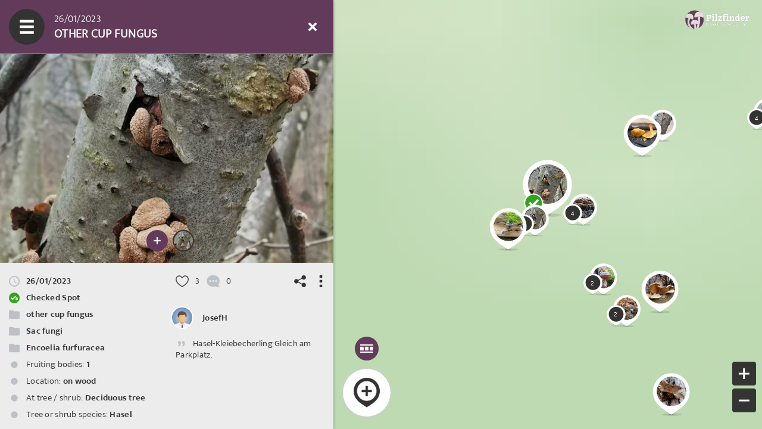

--- FILE ---
content_type: text/html; charset=utf-8
request_url: https://www.spotteron.com/pilzfinder/spots/741871
body_size: 2877
content:

<!DOCTYPE html>
<html ng-app="spotteronApp">

<head>
  <meta charset="utf-8" />
  <meta name="format-detection" content="telephone=no" />
  <meta name="viewport" content="width=device-width, initial-scale=1, user-scalable=no">

  
	<meta property="og:title" content="anderer Becherling" />
	<meta property="og:url" content="https://www.spotteron.com/pilzfinder/spots/741871" />
	<meta property="og:description" content="Hasel-Kleiebecherling
Gleich am Parkplatz." />
		  <meta property="og:image" content="https://files.spotteron.com/images/spots/000020/2023/01/27/07w17mj1tthskicgqweu3fb5z7eih9hc.jpg" />
	
  
  <base href="/pilzfinder/">

  <link rel="icon" type="image/png" href="/favicon.ico?v=123" />
  <link rel="stylesheet" type="text/css" href="/assets/map/lib/angular/external/rzslider.min.css?v=123" />
  <link rel="stylesheet" type="text/css" href="/assets/map/lib/swiper/css/swiper.min.css?v=123" />
  <link rel="stylesheet" type="text/css" href="/assets/map/lib/featherlight/featherlight.min.css?v=123"/>
  <link rel="stylesheet" type="text/css" href="/assets/map/lib/bootstrap-datetimepicker/css/bootstrap-datetimepicker-standalone.css?v=123"/>
  <link rel="stylesheet" type="text/css" href="/assets/map/lib/bootstrap-datetimepicker/css/bootstrap-datetimepicker.css?v=123"/>
  <link rel="stylesheet" type="text/css" href="/assets/map/lib/jquery/perfect-scrollbar.min.css?v=123"/>
  <link rel="stylesheet" type="text/css" href="/assets/map/css/shoelace-light.css?v=123" />
  <link rel="stylesheet" type="text/css" href="/assets/map/css/photoswipe.css?v=123" />
  <link rel="stylesheet" type="text/css" href="/assets/map/css/styles.css?v=123" />

  <link rel="stylesheet" type="text/css" href="/assets/map/css/app.css?v=123" />
  <link rel="stylesheet" type="text/css" href="/assets/map/config/pilzfinder/font/font.css?v=123" />
  <link rel="stylesheet" type="text/css" href="https://www.spotteron.net/css/iframe/override.css?v=123" />

  <script type="text/javascript">
    var SP_PATH = '/assets/map/';
    var SP_CONF = 'pilzfinder';
    var SP_FILE_SVR = 'https://files.spotteron.com';
    var SP_API_BACKEND = 'https://www.spotteron.com';
    var SP_BACKEND = 'https://www.spotteron.com';
    var SP_UPLOAD_URL = 'https://upload.spotteron.com/uploads';
    var SP_CONFIG_FILE_HOST = 'https://www.spotteron.com';
    var SP_CONFIG_STATIC_ASSET_HOST = 'https://www.spotteron.com/assets/map';
    var SP_CONFIG_TOPIC_ASSET_HOST = 'https://www.spotteron.com/assets/map/pilzfinder';

    var SP_EMBED = false;
    var SP_V = '123';

      </script>
  <script type="text/javascript" charset="utf-8" src="/assets/map/lib/jquery/jquery.min.js?v=123"></script>
  <script type="text/javascript" charset="utf-8" src="/assets/map/lib/jquery/perfect-scrollbar.jquery.min.js?v=123"></script>
  <script type="text/javascript" charset="utf-8" src="/assets/map/lib/featherlight/featherlight.min.js?v=123"></script>
  <script type="text/javascript" charset="utf-8" src="/assets/map/lib/jstorage.js?v=123"></script>
  <script type="text/javascript" charset="utf-8" src="/assets/map/lib/moment-with-locales.min.js?v=123"></script>
  <script type="text/javascript" charset="utf-8" src="/assets/map/lib/moment-timezone-with-data.min.js?v=123"></script>
  <script type="text/javascript" charset="utf-8" src="/assets/map/lib/Chart.min.js?v=123"></script>
  <script type="text/javascript" charset="utf-8" src="/assets/map/lib/fabric.min.js?v=123"></script>
  <script type="text/javascript" charset="utf-8" src="/assets/map/lib/construct-style-sheets-polyfill.js?v=123"></script>
  <script type="text/javascript" charset="utf-8" src="/assets/map/lib/ol/ol.js?v=123"></script>
  <script type="text/javascript" charset="utf-8" src="/assets/map/lib/swiper/js/swiper.min.js?v=123"></script>
  <script type="text/javascript" charset="utf-8" src="/assets/map/lib/query-string/query-string.js?v=123"></script>
  <script type="text/javascript" charset="utf-8" src="/assets/map/lib/bootstrap-datetimepicker/js/bootstrap-datetimepicker.min.js?v=123"></script>
  <script type="text/javascript" charset="utf-8" src="/assets/map/lib/Autolinker.min.js?v=123"></script>
  <script type="text/javascript" charset="utf-8" src="/assets/map/lib/exif-reader.js?v=123"></script>
  <script type="text/javascript" charset="utf-8" src="/assets/map/lib/dexie.min.js"></script>
  <script type="text/javascript" charset="utf-8" src="/assets/map/lib/deps.min.js?v=123"></script>
  <script type="text/javascript" charset="utf-8" src="/assets/map/lib/angular/angular.min.js?v=123"></script>
  <script type="text/javascript" charset="utf-8" src="/assets/map/lib/angular/angular-animate.min.js?v=123"></script>
  <script type="text/javascript" charset="utf-8" src="/assets/map/lib/angular/angular-cookies.min.js?v=123"></script>
  <script type="text/javascript" charset="utf-8" src="/assets/map/lib/angular/angular-resource.min.js?v=123"></script>
  <script type="text/javascript" charset="utf-8" src="/assets/map/lib/angular/angular-route.min.js?v=123"></script>
  <script type="text/javascript" charset="utf-8" src="/assets/map/lib/angular/angular-sanitize.min.js?v=123"></script>
  <script type="text/javascript" charset="utf-8" src="/assets/map/lib/angular/external/angular-moment.min.js?v=123"></script>
  <script type="text/javascript" charset="utf-8" src="/assets/map/lib/angular/external/angular-clipboard.js?v=123"></script>
  <script type="text/javascript" charset="utf-8" src="/assets/map/lib/angular/external/angular-file-saver.bundle.min.js?v=123"></script>
  <script type="text/javascript" charset="utf-8" src="/assets/map/lib/angular/external/angular-oauth2.ls.js?v=123"></script>
  <script type="text/javascript" charset="utf-8" src="/assets/map/lib/angular/external/angular-recaptcha.min.js?v=123"></script>
  <script type="text/javascript" charset="utf-8" src="/assets/map/lib/angular/external/angular-socialshare.min.js?v=123"></script>
  <script type="text/javascript" charset="utf-8" src="/assets/map/lib/angular/external/angular-translate.min.js?v=123"></script>
  <script type="text/javascript" charset="utf-8" src="/assets/map/lib/angular/external/http-auth-interceptor.min.js?v=123"></script>
  <script type="text/javascript" charset="utf-8" src="/assets/map/lib/angular/external/imgcache.js?v=123"></script>
  <script type="text/javascript" charset="utf-8" src="/assets/map/lib/angular/external/ng-infinite-scroll.min.js?v=123"></script>
  <script type="text/javascript" charset="utf-8" src="/assets/map/lib/angular/external/rzslider.min.js?v=123"></script>
  <script type="text/javascript" charset="utf-8" src="/assets/map/lib/autocomplete.js/autoComplete.min.js?v=123"></script>
  <script type="text/javascript" charset="utf-8" src="/assets/map/lib/tus.min.js?v=123"></script>
      <script type="module" charset="utf-8" src="/assets/map/js/app.js?v=123"></script>
    <script type="text/javascript" charset="utf-8" src="/assets/map/config/pilzfinder/js/config.js?v=123"></script>

  <title>Pilzfinder | SPOTTERON</title>

  <style>
  	h1 { color: {{style.colorA}}; }
  	h2 { color: {{style.colorB}}; }
  	a { color: {{style.colorA}}; }
    span.mention { color: {{style.colorA}}; }
  	.color-a { color: {{style.colorA}} !important; }
    .color-b { color: {{style.colorB}} !important; }
    .color-c { color: {{style.colorC}} !important; }
    .color-d { color: {{style.colorD}} !important; }
    .bg-color-a { background-color: {{style.colorA}} !important; }
    .bg-color-b { background-color: {{style.colorB}} !important; }
    .bg-color-c { background-color: {{style.colorC}} !important; }
    .bg-color-d { background-color: {{style.colorD}} !important; }
    .border-color-a { border-color: {{style.colorA}} !important; }
    .border-color-b { border-color: {{style.colorB}} !important; }
    .border-color-c { border-color: {{style.colorC}} !important; }
    .border-color-d { border-color: {{style.colorD}} !important; }
    .rz-pointer { background-color: {{style.colorA}} !important; }
  </style>
</head>

<body>

  <div class="page{{ embed ? ' embedded' : '' }}">

    <!--  <div ng-if="title" class="header-bg bg-color-a"><div></div></div> -->

    <div class="header bg-color-a {{ title ? '' : 'shadow' }}">
      <div class="title">
	    <span class="second" ng-bind-html="title.second ? (title.second | translate) : topic"></span>
        <h2 ng-show="!title.spot" class="first" ng-bind-html="title.first | translate"></h2>
        <h2 ng-if="title.spot" class="first"><sp-spot-label sp-spot="title.spot"></sp-spot-label></h2>
      </div>
      <ul class="nav-icons nav-icons-left">
	    <li><a id="nav-menu" ng-href="./menu" title="{{ 'HEADER_NAV_MENU' | translate }}"></a></li>
	  </ul>
      <ul class="nav-icons nav-icons-center bg-color-a {{ title ? 'hide' : '' }}">
  	    <li><a id="nav-latest" ng-href="./spots/latest" title="{{ 'HEADER_NAV_LATEST' | translate }}"></a></li>
          <li><a id="nav-list" ng-href="./spots" title="{{ 'HEADER_NAV_LIST' | translate }}"></a></li>
  	    <li><a id="nav-statistics" ng-href="./statistics" title="{{ 'HEADER_NAV_STATISTICS' | translate }}"></a></li>
  	    <li><a id="nav-filter" ng-click="openSpotFilter()" title="{{ 'HEADER_NAV_FILTER' | translate }}"><span class="active" ng-show="spotsFilterActive"></span></a></a></li>
  	    <li><a id="nav-address" ng-href="./address" title="{{ 'HEADER_NAV_ADDRESS' | translate }}"></a></li>
  	    <li><a id="nav-info" ng-href="./info" title="{{ 'HEADER_NAV_INFO' | translate }}"></a></li>
  	    <li ng-if="!user.id"><a id="nav-login" ng-href="./auth/login" title="{{ 'HEADER_NAV_AUTH' | translate }}"></a></li>
  	    <li ng-if="user.id"><a id="nav-profile" ng-href="./users/0/default" title="{{ 'HEADER_NAV_PROFILE' | translate }}"></a></li>
  	  </ul>
      <ul class="nav-icons nav-icons-right {{ title ? 'show' : '' }}">
        <li ng-if="allowRefresh"><a id="nav-refresh"ng-show="refreshList" ng-click="reloadList()" title="{{ 'HEADER_NAV_REFRESH' | translate }}"></a></li>
        <li><a id="nav-close" ng-href="./" title="{{ 'HEADER_NAV_CLOSE' | translate }}"></a></li>
      </ul>
    </div>

    <!--
    <div class="headerbar bg-color-c">
        <div class="close"></div>
        <h2 class="title">Neueste Spots</h2>
    	<a href="https://www.spotteron.com" title="Spotteron" class="spotteron" target="_blank"></a>

    	<div class="links">
    		<a href="https://www.spotteron.com/forum" target="_blank">{{ 'FOOTER_LINK_FORUM' | translate }}</a>
    		<span>|</span>
    		<a href="https://www.spotteron.com" target="_blank">spotteron.com</a>
    	</div>
    </div>
     -->

    <div class="main">

        <a class="quick-add" ng-href="./form/add/0" ng-show="isGranted(user.topic_role, 'spot.create') || mightBeGranted(user.topic_role, 'spot.create')"></a>

        <div class="map-style-select-wrapper {{ !(isGranted(user.topic_role, 'spot.create') || mightBeGranted(user.topic_role, 'spot.create')) ? 'primary' : '' }}">
        <a ng-href="./dvo" ng-show="!hasSatelliteMap" class="map-style-select-button bg-color-a"></a>
        <a ng-click="mapStyleSelectActive = true;" ng-show="hasSatelliteMap && mapStyleSelectActive == false" class="map-style-select-button bg-color-a"></a>
        <ul ng-show="mapStyleSelectActive" class="map-style-select" sp-click-outside="mapStyleSelectActive = false;" ignore-if="mapStyleSelectActive == false">
          <li class="close bg-color-a"><a ng-click="mapStyleSelectActive = false;"></a></li>
          <li class="dvo"><a ng-href="./dvo" ng-click="mapStyleSelectActive = false;"></a></li>
          <li class="satellite"><a class="{{ selectedMapStyle == 10 ? 'active' : '' }}" ng-click="setMapStyle(10);"></a></li>
          <li class="standard"><a class="{{ selectedMapStyle == standardMapStyle ? 'active' : '' }}" ng-click="setMapStyle(standardMapStyle);"></a></li>
        </ul>
      </div>

      <div ng-view class="content"></div>

      <a ng-href="{{ links.map }}" class="logo" target="_top"><img ng-src="{{ logoSrc }}" /></a>

      <div id="spot-transfer-container" style="position: absolute; z-index: 3; display: block; overflow: hidden; top: 90px; right: 10px;"></div>

      <div class="app-links">
        <a ng-if="links.appAndroid" class="app-google" title="Google Play" ng-href="{{ links.appAndroid }}" target="_blank"></a>
        <a ng-if="links.appIos" class="app-apple" title="App Store" ng-href="{{ links.appIos }}" target="_blank"></a>
      </div>

      <div class="map-spinner" ng-if="mapLoading"></div>

      <div id="map-wrapper">
        <div id="map">
            <div ng-show="showMapDVOFrame" class="map-dov-frame map-dov-frame-top"></div>
            <div ng-show="showMapDVOFrame" class="map-dov-frame map-dov-frame-bottom"></div>
            <div ng-show="showMapDVOFrame" class="map-dov-frame map-dov-frame-left"></div>
            <div ng-show="showMapDVOFrame" class="map-dov-frame map-dov-frame-right"></div>
          <div id="cross-hairs" ng-show="addCrossHairs" ng-hide="!addCrossHairs"></div>
        </div>
        <div class="map-fix"></div>
        <div id="map-control">
        	<a id="btn-filter" ng-click="openSpotFilter()" class="bg-color-a"  ng-show="spotsFilterActive"></a>
        	<a id="zoom-in"></a>
        	<a id="zoom-out"></a>
        </div>
        <div id="map-attribution"></div>
      </div>

    </div>

    <div id="filter-modal-bg">
      <div id="filter-modal"></div>
    </div>

    <div id="modal-bg" ng-show="showModal">
      <div id="modal"></div>
    </div>

    <div id="loading-bg" ng-show="appLoading"></div>
    <div id="loading" ng-show="appLoading">
      <div class="spinner"></div>
      <div class="text">{{ loadingText | translate }}</div>
    </div>

  </div>

</body>
</html>


--- FILE ---
content_type: text/javascript; charset=utf-8
request_url: https://www.spotteron.com/assets/map/config/pilzfinder/js/config.js?v=123
body_size: 2554
content:
var config = angular.module('config', []).constant('cfg',{"id":20,"name":"Pilzfinder","alias":"pilzfinder","displayConfig":[],"formConfig":{"enablesUpdates":1,"updateSuggestionDistance":null},"spotConfig":{"checkedThresholds":[0,0]},"userFormConfig":[],"filters":[],"links":{"map":"","appAndroid":"","appIos":""},"style":{"colorA":"#633b5a","colorB":"#633b5a","colorC":"#9b7090","colorD":"#9b7090"},"languages":[{"key":"de*","value":"de-DE"},{"key":"*","value":"en-GB"}],"mapDesktop":{"latitude":46.672,"longitude":12.101,"zoom":7,"styles":[]},"mapMobile":{"latitude":46.672,"longitude":12.101,"zoom":7,"styles":[]},"bgGeoKey":null,"exportLicense":null,"anonymousUserId":null,"privacyTypes":[0,1,2],"createdAt":"2018-12-05T19:03:24+00:00","modifiedAt":"2025-10-08T14:53:36+00:00","domain":(typeof SP_API_BACKEND !== 'undefined' && SP_API_BACKEND)?SP_API_BACKEND:"https://www.spotteron.com","version":"4.2.0","fields":[{"id":236,"typeId":5,"name":"fld_05_00000236","defaultValue":null,"privacyType":0,"isBasic":0,"hasIntro":1,"hasInfo":0,"style":null,"indexConfig":{"isIndexed":0,"gridAggregations":[],"isFilterable":0},"statisticConfig":{"integrations":[],"aggregationType":""},"displayConfig":{"isHidden":0,"displaysLabel":0,"icon":"category","displaysRoot":0,"isShownInTiles":0,"spotLabelPriority":0,"hasChart":0},"formConfigAddRoot":{"isRequired":1,"isDisabled":0,"isHidden":0,"displaysRoot":0,"isTransferred":0},"formConfigAddUpdate":{"isRequired":0,"isDisabled":1,"isHidden":0,"displaysRoot":0,"isTransferred":1},"formConfigEditRoot":{"isRequired":1,"isDisabled":0,"isHidden":0,"displaysRoot":0,"isTransferred":0},"formConfigEditUpdate":{"isRequired":0,"isDisabled":1,"isHidden":0,"displaysRoot":0,"isTransferred":0},"resetFieldIds":[232],"hasResetWarning":0,"conditions":[],"conditionalFormula":null,"topicRoles":[],"geometryFilter":null,"params":{"cols":3,"displaysLabels":1},"options":[{"id":1577,"parentId":0,"hasMetaLabel":0,"hasInfo":0,"formulaValue":null,"statisticalValue":null,"categoryConfig":{"hasCustomMarker":0,"customMarkerAnchor":[]},"conditions":[],"conditionalFormula":null,"topicRoles":[],"geometryFilter":null,"chartValue":null},{"id":1578,"parentId":0,"hasMetaLabel":0,"hasInfo":0,"formulaValue":null,"statisticalValue":null,"categoryConfig":{"hasCustomMarker":0,"customMarkerAnchor":[]},"conditions":[],"conditionalFormula":null,"topicRoles":[],"geometryFilter":null,"chartValue":null},{"id":1579,"parentId":0,"hasMetaLabel":0,"hasInfo":0,"formulaValue":null,"statisticalValue":null,"categoryConfig":{"hasCustomMarker":0,"customMarkerAnchor":[]},"conditions":[],"conditionalFormula":null,"topicRoles":[],"geometryFilter":null,"chartValue":null},{"id":1580,"parentId":0,"hasMetaLabel":0,"hasInfo":0,"formulaValue":null,"statisticalValue":null,"categoryConfig":{"hasCustomMarker":0,"customMarkerAnchor":[]},"conditions":[],"conditionalFormula":null,"topicRoles":[],"geometryFilter":null,"chartValue":null},{"id":1581,"parentId":0,"hasMetaLabel":0,"hasInfo":0,"formulaValue":null,"statisticalValue":null,"categoryConfig":{"hasCustomMarker":0,"customMarkerAnchor":[]},"conditions":[],"conditionalFormula":null,"topicRoles":[],"geometryFilter":null,"chartValue":null},{"id":1582,"parentId":0,"hasMetaLabel":0,"hasInfo":0,"formulaValue":null,"statisticalValue":null,"categoryConfig":{"hasCustomMarker":0,"customMarkerAnchor":[]},"conditions":[],"conditionalFormula":null,"topicRoles":[],"geometryFilter":null,"chartValue":null}]},{"id":232,"typeId":3,"name":"category","defaultValue":null,"privacyType":0,"isBasic":1,"hasIntro":1,"hasInfo":0,"style":null,"indexConfig":{"isIndexed":1,"gridAggregations":[],"isFilterable":1},"statisticConfig":{"integrations":["global","personal"],"aggregationType":"cnt_val"},"displayConfig":{"isHidden":0,"displaysLabel":0,"icon":"category","displaysRoot":0,"isShownInTiles":0,"spotLabelPriority":0,"hasChart":0},"formConfigAddRoot":{"isRequired":1,"isDisabled":0,"isHidden":0,"displaysRoot":0,"isTransferred":0},"formConfigAddUpdate":{"isRequired":0,"isDisabled":1,"isHidden":0,"displaysRoot":0,"isTransferred":1},"formConfigEditRoot":{"isRequired":1,"isDisabled":0,"isHidden":0,"displaysRoot":0,"isTransferred":0},"formConfigEditUpdate":{"isRequired":0,"isDisabled":1,"isHidden":0,"displaysRoot":0,"isTransferred":0},"resetFieldIds":[237,276],"hasResetWarning":0,"conditions":[{"fieldId":236,"type":"require","optionIds":[]}],"conditionalFormula":null,"topicRoles":[],"geometryFilter":null,"params":[],"options":[{"id":1575,"parentId":0,"hasMetaLabel":0,"hasInfo":0,"formulaValue":null,"statisticalValue":null,"categoryConfig":{"hasCustomMarker":0,"customMarkerAnchor":[0,0]},"conditions":[{"fieldId":236,"type":"include","optionIds":[1577]}],"conditionalFormula":null,"topicRoles":[],"geometryFilter":null,"chartValue":null},{"id":1576,"parentId":1575,"hasMetaLabel":1,"hasInfo":1,"formulaValue":null,"statisticalValue":null,"categoryConfig":{"hasCustomMarker":0,"customMarkerAnchor":[0,0]},"conditions":[{"fieldId":236,"type":"include","optionIds":[1577]}],"conditionalFormula":null,"topicRoles":[],"geometryFilter":null,"chartValue":null},{"id":1601,"parentId":1575,"hasMetaLabel":1,"hasInfo":1,"formulaValue":null,"statisticalValue":null,"categoryConfig":{"hasCustomMarker":0,"customMarkerAnchor":[0,0]},"conditions":[{"fieldId":236,"type":"include","optionIds":[1577]}],"conditionalFormula":null,"topicRoles":[],"geometryFilter":null,"chartValue":null},{"id":1603,"parentId":1575,"hasMetaLabel":1,"hasInfo":1,"formulaValue":null,"statisticalValue":null,"categoryConfig":{"hasCustomMarker":0,"customMarkerAnchor":[0,0]},"conditions":[{"fieldId":236,"type":"include","optionIds":[1577]}],"conditionalFormula":null,"topicRoles":[],"geometryFilter":null,"chartValue":null},{"id":1604,"parentId":1575,"hasMetaLabel":1,"hasInfo":1,"formulaValue":null,"statisticalValue":null,"categoryConfig":{"hasCustomMarker":0,"customMarkerAnchor":[0,0]},"conditions":[{"fieldId":236,"type":"include","optionIds":[1577]}],"conditionalFormula":null,"topicRoles":[],"geometryFilter":null,"chartValue":null},{"id":1605,"parentId":1575,"hasMetaLabel":1,"hasInfo":1,"formulaValue":null,"statisticalValue":null,"categoryConfig":{"hasCustomMarker":0,"customMarkerAnchor":[0,0]},"conditions":[{"fieldId":236,"type":"include","optionIds":[1577]}],"conditionalFormula":null,"topicRoles":[],"geometryFilter":null,"chartValue":null},{"id":1606,"parentId":1575,"hasMetaLabel":1,"hasInfo":1,"formulaValue":null,"statisticalValue":null,"categoryConfig":{"hasCustomMarker":0,"customMarkerAnchor":[0,0]},"conditions":[{"fieldId":236,"type":"include","optionIds":[1577]}],"conditionalFormula":null,"topicRoles":[],"geometryFilter":null,"chartValue":null},{"id":1607,"parentId":1575,"hasMetaLabel":1,"hasInfo":1,"formulaValue":null,"statisticalValue":null,"categoryConfig":{"hasCustomMarker":0,"customMarkerAnchor":[0,0]},"conditions":[{"fieldId":236,"type":"include","optionIds":[1577]}],"conditionalFormula":null,"topicRoles":[],"geometryFilter":null,"chartValue":null},{"id":1608,"parentId":1575,"hasMetaLabel":1,"hasInfo":1,"formulaValue":null,"statisticalValue":null,"categoryConfig":{"hasCustomMarker":0,"customMarkerAnchor":[0,0]},"conditions":[{"fieldId":236,"type":"include","optionIds":[1577]}],"conditionalFormula":null,"topicRoles":[],"geometryFilter":null,"chartValue":null},{"id":1609,"parentId":1575,"hasMetaLabel":1,"hasInfo":1,"formulaValue":null,"statisticalValue":null,"categoryConfig":{"hasCustomMarker":0,"customMarkerAnchor":[0,0]},"conditions":[{"fieldId":236,"type":"include","optionIds":[1577]}],"conditionalFormula":null,"topicRoles":[],"geometryFilter":null,"chartValue":null},{"id":1610,"parentId":1575,"hasMetaLabel":1,"hasInfo":1,"formulaValue":null,"statisticalValue":null,"categoryConfig":{"hasCustomMarker":0,"customMarkerAnchor":[0,0]},"conditions":[{"fieldId":236,"type":"include","optionIds":[1577]}],"conditionalFormula":null,"topicRoles":[],"geometryFilter":null,"chartValue":null},{"id":1611,"parentId":1575,"hasMetaLabel":1,"hasInfo":1,"formulaValue":null,"statisticalValue":null,"categoryConfig":{"hasCustomMarker":0,"customMarkerAnchor":[0,0]},"conditions":[{"fieldId":236,"type":"include","optionIds":[1577]}],"conditionalFormula":null,"topicRoles":[],"geometryFilter":null,"chartValue":null},{"id":1612,"parentId":1575,"hasMetaLabel":1,"hasInfo":1,"formulaValue":null,"statisticalValue":null,"categoryConfig":{"hasCustomMarker":0,"customMarkerAnchor":[0,0]},"conditions":[{"fieldId":236,"type":"include","optionIds":[1577]}],"conditionalFormula":null,"topicRoles":[],"geometryFilter":null,"chartValue":null},{"id":1613,"parentId":1575,"hasMetaLabel":1,"hasInfo":1,"formulaValue":null,"statisticalValue":null,"categoryConfig":{"hasCustomMarker":0,"customMarkerAnchor":[0,0]},"conditions":[{"fieldId":236,"type":"include","optionIds":[1577]}],"conditionalFormula":null,"topicRoles":[],"geometryFilter":null,"chartValue":null},{"id":1614,"parentId":1575,"hasMetaLabel":1,"hasInfo":1,"formulaValue":null,"statisticalValue":null,"categoryConfig":{"hasCustomMarker":0,"customMarkerAnchor":[0,0]},"conditions":[{"fieldId":236,"type":"include","optionIds":[1577]}],"conditionalFormula":null,"topicRoles":[],"geometryFilter":null,"chartValue":null},{"id":1615,"parentId":1575,"hasMetaLabel":1,"hasInfo":1,"formulaValue":null,"statisticalValue":null,"categoryConfig":{"hasCustomMarker":0,"customMarkerAnchor":[0,0]},"conditions":[{"fieldId":236,"type":"include","optionIds":[1577]}],"conditionalFormula":null,"topicRoles":[],"geometryFilter":null,"chartValue":null},{"id":1616,"parentId":1575,"hasMetaLabel":1,"hasInfo":1,"formulaValue":null,"statisticalValue":null,"categoryConfig":{"hasCustomMarker":0,"customMarkerAnchor":[0,0]},"conditions":[{"fieldId":236,"type":"include","optionIds":[1577]}],"conditionalFormula":null,"topicRoles":[],"geometryFilter":null,"chartValue":null},{"id":1617,"parentId":1575,"hasMetaLabel":1,"hasInfo":1,"formulaValue":null,"statisticalValue":null,"categoryConfig":{"hasCustomMarker":0,"customMarkerAnchor":[0,0]},"conditions":[{"fieldId":236,"type":"include","optionIds":[1577]}],"conditionalFormula":null,"topicRoles":[],"geometryFilter":null,"chartValue":null},{"id":1618,"parentId":1575,"hasMetaLabel":1,"hasInfo":1,"formulaValue":null,"statisticalValue":null,"categoryConfig":{"hasCustomMarker":0,"customMarkerAnchor":[0,0]},"conditions":[{"fieldId":236,"type":"include","optionIds":[1577]}],"conditionalFormula":null,"topicRoles":[],"geometryFilter":null,"chartValue":null},{"id":1619,"parentId":1575,"hasMetaLabel":1,"hasInfo":1,"formulaValue":null,"statisticalValue":null,"categoryConfig":{"hasCustomMarker":0,"customMarkerAnchor":[0,0]},"conditions":[{"fieldId":236,"type":"include","optionIds":[1577]}],"conditionalFormula":null,"topicRoles":[],"geometryFilter":null,"chartValue":null},{"id":1620,"parentId":1575,"hasMetaLabel":1,"hasInfo":1,"formulaValue":null,"statisticalValue":null,"categoryConfig":{"hasCustomMarker":0,"customMarkerAnchor":[0,0]},"conditions":[{"fieldId":236,"type":"include","optionIds":[1577]}],"conditionalFormula":null,"topicRoles":[],"geometryFilter":null,"chartValue":null},{"id":1621,"parentId":1575,"hasMetaLabel":1,"hasInfo":1,"formulaValue":null,"statisticalValue":null,"categoryConfig":{"hasCustomMarker":0,"customMarkerAnchor":[0,0]},"conditions":[{"fieldId":236,"type":"include","optionIds":[1577]}],"conditionalFormula":null,"topicRoles":[],"geometryFilter":null,"chartValue":null},{"id":1622,"parentId":1575,"hasMetaLabel":1,"hasInfo":1,"formulaValue":null,"statisticalValue":null,"categoryConfig":{"hasCustomMarker":0,"customMarkerAnchor":[0,0]},"conditions":[{"fieldId":236,"type":"include","optionIds":[1577]}],"conditionalFormula":null,"topicRoles":[],"geometryFilter":null,"chartValue":null},{"id":1623,"parentId":1575,"hasMetaLabel":1,"hasInfo":1,"formulaValue":null,"statisticalValue":null,"categoryConfig":{"hasCustomMarker":0,"customMarkerAnchor":[0,0]},"conditions":[{"fieldId":236,"type":"include","optionIds":[1577]}],"conditionalFormula":null,"topicRoles":[],"geometryFilter":null,"chartValue":null},{"id":1624,"parentId":1575,"hasMetaLabel":0,"hasInfo":0,"formulaValue":null,"statisticalValue":null,"categoryConfig":{"hasCustomMarker":0,"customMarkerAnchor":[0,0]},"conditions":[{"fieldId":236,"type":"include","optionIds":[1577]}],"conditionalFormula":null,"topicRoles":[],"geometryFilter":null,"chartValue":null},{"id":1583,"parentId":0,"hasMetaLabel":0,"hasInfo":0,"formulaValue":null,"statisticalValue":null,"categoryConfig":{"hasCustomMarker":0,"customMarkerAnchor":[0,0]},"conditions":[{"fieldId":236,"type":"include","optionIds":[1577]}],"conditionalFormula":null,"topicRoles":[],"geometryFilter":null,"chartValue":null},{"id":1584,"parentId":1583,"hasMetaLabel":1,"hasInfo":1,"formulaValue":null,"statisticalValue":null,"categoryConfig":{"hasCustomMarker":0,"customMarkerAnchor":[0,0]},"conditions":[{"fieldId":236,"type":"include","optionIds":[1577]}],"conditionalFormula":null,"topicRoles":[],"geometryFilter":null,"chartValue":null},{"id":1602,"parentId":1583,"hasMetaLabel":1,"hasInfo":1,"formulaValue":null,"statisticalValue":null,"categoryConfig":{"hasCustomMarker":0,"customMarkerAnchor":[0,0]},"conditions":[{"fieldId":236,"type":"include","optionIds":[1577]}],"conditionalFormula":null,"topicRoles":[],"geometryFilter":null,"chartValue":null},{"id":1625,"parentId":1583,"hasMetaLabel":1,"hasInfo":1,"formulaValue":null,"statisticalValue":null,"categoryConfig":{"hasCustomMarker":0,"customMarkerAnchor":[0,0]},"conditions":[{"fieldId":236,"type":"include","optionIds":[1577]}],"conditionalFormula":null,"topicRoles":[],"geometryFilter":null,"chartValue":null},{"id":1626,"parentId":1583,"hasMetaLabel":1,"hasInfo":1,"formulaValue":null,"statisticalValue":null,"categoryConfig":{"hasCustomMarker":0,"customMarkerAnchor":[0,0]},"conditions":[{"fieldId":236,"type":"include","optionIds":[1577]}],"conditionalFormula":null,"topicRoles":[],"geometryFilter":null,"chartValue":null},{"id":1627,"parentId":1583,"hasMetaLabel":1,"hasInfo":1,"formulaValue":null,"statisticalValue":null,"categoryConfig":{"hasCustomMarker":0,"customMarkerAnchor":[0,0]},"conditions":[{"fieldId":236,"type":"include","optionIds":[1577]}],"conditionalFormula":null,"topicRoles":[],"geometryFilter":null,"chartValue":null},{"id":1628,"parentId":1583,"hasMetaLabel":1,"hasInfo":1,"formulaValue":null,"statisticalValue":null,"categoryConfig":{"hasCustomMarker":0,"customMarkerAnchor":[0,0]},"conditions":[{"fieldId":236,"type":"include","optionIds":[1577]}],"conditionalFormula":null,"topicRoles":[],"geometryFilter":null,"chartValue":null},{"id":1629,"parentId":1583,"hasMetaLabel":1,"hasInfo":1,"formulaValue":null,"statisticalValue":null,"categoryConfig":{"hasCustomMarker":0,"customMarkerAnchor":[0,0]},"conditions":[{"fieldId":236,"type":"include","optionIds":[1577]}],"conditionalFormula":null,"topicRoles":[],"geometryFilter":null,"chartValue":null},{"id":1630,"parentId":1583,"hasMetaLabel":1,"hasInfo":1,"formulaValue":null,"statisticalValue":null,"categoryConfig":{"hasCustomMarker":0,"customMarkerAnchor":[0,0]},"conditions":[{"fieldId":236,"type":"include","optionIds":[1577]}],"conditionalFormula":null,"topicRoles":[],"geometryFilter":null,"chartValue":null},{"id":1631,"parentId":1583,"hasMetaLabel":1,"hasInfo":1,"formulaValue":null,"statisticalValue":null,"categoryConfig":{"hasCustomMarker":0,"customMarkerAnchor":[0,0]},"conditions":[{"fieldId":236,"type":"include","optionIds":[1577]}],"conditionalFormula":null,"topicRoles":[],"geometryFilter":null,"chartValue":null},{"id":1632,"parentId":1583,"hasMetaLabel":1,"hasInfo":1,"formulaValue":null,"statisticalValue":null,"categoryConfig":{"hasCustomMarker":0,"customMarkerAnchor":[0,0]},"conditions":[{"fieldId":236,"type":"include","optionIds":[1577]}],"conditionalFormula":null,"topicRoles":[],"geometryFilter":null,"chartValue":null},{"id":1633,"parentId":1583,"hasMetaLabel":1,"hasInfo":1,"formulaValue":null,"statisticalValue":null,"categoryConfig":{"hasCustomMarker":0,"customMarkerAnchor":[0,0]},"conditions":[{"fieldId":236,"type":"include","optionIds":[1577]}],"conditionalFormula":null,"topicRoles":[],"geometryFilter":null,"chartValue":null},{"id":1634,"parentId":1583,"hasMetaLabel":1,"hasInfo":1,"formulaValue":null,"statisticalValue":null,"categoryConfig":{"hasCustomMarker":0,"customMarkerAnchor":[0,0]},"conditions":[{"fieldId":236,"type":"include","optionIds":[1577]}],"conditionalFormula":null,"topicRoles":[],"geometryFilter":null,"chartValue":null},{"id":1635,"parentId":1583,"hasMetaLabel":1,"hasInfo":1,"formulaValue":null,"statisticalValue":null,"categoryConfig":{"hasCustomMarker":0,"customMarkerAnchor":[0,0]},"conditions":[{"fieldId":236,"type":"include","optionIds":[1577]}],"conditionalFormula":null,"topicRoles":[],"geometryFilter":null,"chartValue":null},{"id":1636,"parentId":1583,"hasMetaLabel":1,"hasInfo":1,"formulaValue":null,"statisticalValue":null,"categoryConfig":{"hasCustomMarker":0,"customMarkerAnchor":[0,0]},"conditions":[{"fieldId":236,"type":"include","optionIds":[1577]}],"conditionalFormula":null,"topicRoles":[],"geometryFilter":null,"chartValue":null},{"id":1637,"parentId":1583,"hasMetaLabel":1,"hasInfo":1,"formulaValue":null,"statisticalValue":null,"categoryConfig":{"hasCustomMarker":0,"customMarkerAnchor":[0,0]},"conditions":[{"fieldId":236,"type":"include","optionIds":[1577]}],"conditionalFormula":null,"topicRoles":[],"geometryFilter":null,"chartValue":null},{"id":1638,"parentId":1583,"hasMetaLabel":1,"hasInfo":1,"formulaValue":null,"statisticalValue":null,"categoryConfig":{"hasCustomMarker":0,"customMarkerAnchor":[0,0]},"conditions":[{"fieldId":236,"type":"include","optionIds":[1577]}],"conditionalFormula":null,"topicRoles":[],"geometryFilter":null,"chartValue":null},{"id":1639,"parentId":1583,"hasMetaLabel":1,"hasInfo":1,"formulaValue":null,"statisticalValue":null,"categoryConfig":{"hasCustomMarker":0,"customMarkerAnchor":[0,0]},"conditions":[{"fieldId":236,"type":"include","optionIds":[1577]}],"conditionalFormula":null,"topicRoles":[],"geometryFilter":null,"chartValue":null},{"id":1640,"parentId":1583,"hasMetaLabel":0,"hasInfo":0,"formulaValue":null,"statisticalValue":null,"categoryConfig":{"hasCustomMarker":0,"customMarkerAnchor":[0,0]},"conditions":[{"fieldId":236,"type":"include","optionIds":[1577]}],"conditionalFormula":null,"topicRoles":[],"geometryFilter":null,"chartValue":null},{"id":1585,"parentId":0,"hasMetaLabel":0,"hasInfo":0,"formulaValue":null,"statisticalValue":null,"categoryConfig":{"hasCustomMarker":0,"customMarkerAnchor":[0,0]},"conditions":[{"fieldId":236,"type":"include","optionIds":[1577]}],"conditionalFormula":null,"topicRoles":[],"geometryFilter":null,"chartValue":null},{"id":1641,"parentId":1585,"hasMetaLabel":1,"hasInfo":1,"formulaValue":null,"statisticalValue":null,"categoryConfig":{"hasCustomMarker":0,"customMarkerAnchor":[0,0]},"conditions":[{"fieldId":236,"type":"include","optionIds":[1577]}],"conditionalFormula":null,"topicRoles":[],"geometryFilter":null,"chartValue":null},{"id":1642,"parentId":1585,"hasMetaLabel":1,"hasInfo":1,"formulaValue":null,"statisticalValue":null,"categoryConfig":{"hasCustomMarker":0,"customMarkerAnchor":[0,0]},"conditions":[{"fieldId":236,"type":"include","optionIds":[1577]}],"conditionalFormula":null,"topicRoles":[],"geometryFilter":null,"chartValue":null},{"id":1643,"parentId":1585,"hasMetaLabel":1,"hasInfo":1,"formulaValue":null,"statisticalValue":null,"categoryConfig":{"hasCustomMarker":0,"customMarkerAnchor":[0,0]},"conditions":[{"fieldId":236,"type":"include","optionIds":[1577]}],"conditionalFormula":null,"topicRoles":[],"geometryFilter":null,"chartValue":null},{"id":1644,"parentId":1585,"hasMetaLabel":1,"hasInfo":1,"formulaValue":null,"statisticalValue":null,"categoryConfig":{"hasCustomMarker":0,"customMarkerAnchor":[0,0]},"conditions":[{"fieldId":236,"type":"include","optionIds":[1577]}],"conditionalFormula":null,"topicRoles":[],"geometryFilter":null,"chartValue":null},{"id":1645,"parentId":1585,"hasMetaLabel":1,"hasInfo":1,"formulaValue":null,"statisticalValue":null,"categoryConfig":{"hasCustomMarker":0,"customMarkerAnchor":[0,0]},"conditions":[{"fieldId":236,"type":"include","optionIds":[1577]}],"conditionalFormula":null,"topicRoles":[],"geometryFilter":null,"chartValue":null},{"id":1646,"parentId":1585,"hasMetaLabel":1,"hasInfo":1,"formulaValue":null,"statisticalValue":null,"categoryConfig":{"hasCustomMarker":0,"customMarkerAnchor":[0,0]},"conditions":[{"fieldId":236,"type":"include","optionIds":[1577]}],"conditionalFormula":null,"topicRoles":[],"geometryFilter":null,"chartValue":null},{"id":1647,"parentId":1585,"hasMetaLabel":1,"hasInfo":1,"formulaValue":null,"statisticalValue":null,"categoryConfig":{"hasCustomMarker":0,"customMarkerAnchor":[0,0]},"conditions":[{"fieldId":236,"type":"include","optionIds":[1577]}],"conditionalFormula":null,"topicRoles":[],"geometryFilter":null,"chartValue":null},{"id":1648,"parentId":1585,"hasMetaLabel":1,"hasInfo":1,"formulaValue":null,"statisticalValue":null,"categoryConfig":{"hasCustomMarker":0,"customMarkerAnchor":[0,0]},"conditions":[{"fieldId":236,"type":"include","optionIds":[1577]}],"conditionalFormula":null,"topicRoles":[],"geometryFilter":null,"chartValue":null},{"id":1649,"parentId":1585,"hasMetaLabel":1,"hasInfo":1,"formulaValue":null,"statisticalValue":null,"categoryConfig":{"hasCustomMarker":0,"customMarkerAnchor":[0,0]},"conditions":[{"fieldId":236,"type":"include","optionIds":[1577]}],"conditionalFormula":null,"topicRoles":[],"geometryFilter":null,"chartValue":null},{"id":1650,"parentId":1585,"hasMetaLabel":1,"hasInfo":1,"formulaValue":null,"statisticalValue":null,"categoryConfig":{"hasCustomMarker":0,"customMarkerAnchor":[0,0]},"conditions":[{"fieldId":236,"type":"include","optionIds":[1577]}],"conditionalFormula":null,"topicRoles":[],"geometryFilter":null,"chartValue":null},{"id":1651,"parentId":1585,"hasMetaLabel":1,"hasInfo":1,"formulaValue":null,"statisticalValue":null,"categoryConfig":{"hasCustomMarker":0,"customMarkerAnchor":[0,0]},"conditions":[{"fieldId":236,"type":"include","optionIds":[1577]}],"conditionalFormula":null,"topicRoles":[],"geometryFilter":null,"chartValue":null},{"id":1652,"parentId":1585,"hasMetaLabel":1,"hasInfo":1,"formulaValue":null,"statisticalValue":null,"categoryConfig":{"hasCustomMarker":0,"customMarkerAnchor":[0,0]},"conditions":[{"fieldId":236,"type":"include","optionIds":[1577]}],"conditionalFormula":null,"topicRoles":[],"geometryFilter":null,"chartValue":null},{"id":1653,"parentId":1585,"hasMetaLabel":1,"hasInfo":1,"formulaValue":null,"statisticalValue":null,"categoryConfig":{"hasCustomMarker":0,"customMarkerAnchor":[0,0]},"conditions":[{"fieldId":236,"type":"include","optionIds":[1577]}],"conditionalFormula":null,"topicRoles":[],"geometryFilter":null,"chartValue":null},{"id":1654,"parentId":1585,"hasMetaLabel":1,"hasInfo":1,"formulaValue":null,"statisticalValue":null,"categoryConfig":{"hasCustomMarker":0,"customMarkerAnchor":[0,0]},"conditions":[{"fieldId":236,"type":"include","optionIds":[1577]}],"conditionalFormula":null,"topicRoles":[],"geometryFilter":null,"chartValue":null},{"id":1655,"parentId":1585,"hasMetaLabel":1,"hasInfo":1,"formulaValue":null,"statisticalValue":null,"categoryConfig":{"hasCustomMarker":0,"customMarkerAnchor":[0,0]},"conditions":[{"fieldId":236,"type":"include","optionIds":[1577]}],"conditionalFormula":null,"topicRoles":[],"geometryFilter":null,"chartValue":null},{"id":1656,"parentId":1585,"hasMetaLabel":1,"hasInfo":1,"formulaValue":null,"statisticalValue":null,"categoryConfig":{"hasCustomMarker":0,"customMarkerAnchor":[0,0]},"conditions":[{"fieldId":236,"type":"include","optionIds":[1577]}],"conditionalFormula":null,"topicRoles":[],"geometryFilter":null,"chartValue":null},{"id":1657,"parentId":1585,"hasMetaLabel":0,"hasInfo":0,"formulaValue":null,"statisticalValue":null,"categoryConfig":{"hasCustomMarker":0,"customMarkerAnchor":[0,0]},"conditions":[{"fieldId":236,"type":"include","optionIds":[1577]}],"conditionalFormula":null,"topicRoles":[],"geometryFilter":null,"chartValue":null},{"id":1586,"parentId":0,"hasMetaLabel":0,"hasInfo":0,"formulaValue":null,"statisticalValue":null,"categoryConfig":{"hasCustomMarker":0,"customMarkerAnchor":[0,0]},"conditions":[{"fieldId":236,"type":"include","optionIds":[1578]}],"conditionalFormula":null,"topicRoles":[],"geometryFilter":null,"chartValue":null},{"id":1658,"parentId":1586,"hasMetaLabel":1,"hasInfo":1,"formulaValue":null,"statisticalValue":null,"categoryConfig":{"hasCustomMarker":0,"customMarkerAnchor":[0,0]},"conditions":[{"fieldId":236,"type":"include","optionIds":[1578]}],"conditionalFormula":null,"topicRoles":[],"geometryFilter":null,"chartValue":null},{"id":1659,"parentId":1586,"hasMetaLabel":1,"hasInfo":1,"formulaValue":null,"statisticalValue":null,"categoryConfig":{"hasCustomMarker":0,"customMarkerAnchor":[0,0]},"conditions":[{"fieldId":236,"type":"include","optionIds":[1578]}],"conditionalFormula":null,"topicRoles":[],"geometryFilter":null,"chartValue":null},{"id":1660,"parentId":1586,"hasMetaLabel":1,"hasInfo":1,"formulaValue":null,"statisticalValue":null,"categoryConfig":{"hasCustomMarker":0,"customMarkerAnchor":[0,0]},"conditions":[{"fieldId":236,"type":"include","optionIds":[1578]}],"conditionalFormula":null,"topicRoles":[],"geometryFilter":null,"chartValue":null},{"id":1661,"parentId":1586,"hasMetaLabel":1,"hasInfo":1,"formulaValue":null,"statisticalValue":null,"categoryConfig":{"hasCustomMarker":0,"customMarkerAnchor":[0,0]},"conditions":[{"fieldId":236,"type":"include","optionIds":[1578]}],"conditionalFormula":null,"topicRoles":[],"geometryFilter":null,"chartValue":null},{"id":1662,"parentId":1586,"hasMetaLabel":1,"hasInfo":1,"formulaValue":null,"statisticalValue":null,"categoryConfig":{"hasCustomMarker":0,"customMarkerAnchor":[0,0]},"conditions":[{"fieldId":236,"type":"include","optionIds":[1578]}],"conditionalFormula":null,"topicRoles":[],"geometryFilter":null,"chartValue":null},{"id":1663,"parentId":1586,"hasMetaLabel":1,"hasInfo":1,"formulaValue":null,"statisticalValue":null,"categoryConfig":{"hasCustomMarker":0,"customMarkerAnchor":[0,0]},"conditions":[{"fieldId":236,"type":"include","optionIds":[1578]}],"conditionalFormula":null,"topicRoles":[],"geometryFilter":null,"chartValue":null},{"id":1664,"parentId":1586,"hasMetaLabel":1,"hasInfo":1,"formulaValue":null,"statisticalValue":null,"categoryConfig":{"hasCustomMarker":0,"customMarkerAnchor":[0,0]},"conditions":[{"fieldId":236,"type":"include","optionIds":[1578]}],"conditionalFormula":null,"topicRoles":[],"geometryFilter":null,"chartValue":null},{"id":1665,"parentId":1586,"hasMetaLabel":1,"hasInfo":1,"formulaValue":null,"statisticalValue":null,"categoryConfig":{"hasCustomMarker":0,"customMarkerAnchor":[0,0]},"conditions":[{"fieldId":236,"type":"include","optionIds":[1578]}],"conditionalFormula":null,"topicRoles":[],"geometryFilter":null,"chartValue":null},{"id":1666,"parentId":1586,"hasMetaLabel":1,"hasInfo":1,"formulaValue":null,"statisticalValue":null,"categoryConfig":{"hasCustomMarker":0,"customMarkerAnchor":[0,0]},"conditions":[{"fieldId":236,"type":"include","optionIds":[1578]}],"conditionalFormula":null,"topicRoles":[],"geometryFilter":null,"chartValue":null},{"id":1667,"parentId":1586,"hasMetaLabel":1,"hasInfo":1,"formulaValue":null,"statisticalValue":null,"categoryConfig":{"hasCustomMarker":0,"customMarkerAnchor":[0,0]},"conditions":[{"fieldId":236,"type":"include","optionIds":[1578]}],"conditionalFormula":null,"topicRoles":[],"geometryFilter":null,"chartValue":null},{"id":1668,"parentId":1586,"hasMetaLabel":1,"hasInfo":1,"formulaValue":null,"statisticalValue":null,"categoryConfig":{"hasCustomMarker":0,"customMarkerAnchor":[0,0]},"conditions":[{"fieldId":236,"type":"include","optionIds":[1578]}],"conditionalFormula":null,"topicRoles":[],"geometryFilter":null,"chartValue":null},{"id":1669,"parentId":1586,"hasMetaLabel":1,"hasInfo":1,"formulaValue":null,"statisticalValue":null,"categoryConfig":{"hasCustomMarker":0,"customMarkerAnchor":[0,0]},"conditions":[{"fieldId":236,"type":"include","optionIds":[1578]}],"conditionalFormula":null,"topicRoles":[],"geometryFilter":null,"chartValue":null},{"id":1670,"parentId":1586,"hasMetaLabel":1,"hasInfo":1,"formulaValue":null,"statisticalValue":null,"categoryConfig":{"hasCustomMarker":0,"customMarkerAnchor":[0,0]},"conditions":[{"fieldId":236,"type":"include","optionIds":[1578]}],"conditionalFormula":null,"topicRoles":[],"geometryFilter":null,"chartValue":null},{"id":1671,"parentId":1586,"hasMetaLabel":1,"hasInfo":1,"formulaValue":null,"statisticalValue":null,"categoryConfig":{"hasCustomMarker":0,"customMarkerAnchor":[0,0]},"conditions":[{"fieldId":236,"type":"include","optionIds":[1578]}],"conditionalFormula":null,"topicRoles":[],"geometryFilter":null,"chartValue":null},{"id":1672,"parentId":1586,"hasMetaLabel":1,"hasInfo":1,"formulaValue":null,"statisticalValue":null,"categoryConfig":{"hasCustomMarker":0,"customMarkerAnchor":[0,0]},"conditions":[{"fieldId":236,"type":"include","optionIds":[1578]}],"conditionalFormula":null,"topicRoles":[],"geometryFilter":null,"chartValue":null},{"id":1673,"parentId":1586,"hasMetaLabel":0,"hasInfo":0,"formulaValue":null,"statisticalValue":null,"categoryConfig":{"hasCustomMarker":0,"customMarkerAnchor":[0,0]},"conditions":[{"fieldId":236,"type":"include","optionIds":[1578]}],"conditionalFormula":null,"topicRoles":[],"geometryFilter":null,"chartValue":null},{"id":1587,"parentId":0,"hasMetaLabel":0,"hasInfo":0,"formulaValue":null,"statisticalValue":null,"categoryConfig":{"hasCustomMarker":0,"customMarkerAnchor":[0,0]},"conditions":[{"fieldId":236,"type":"include","optionIds":[1578]}],"conditionalFormula":null,"topicRoles":[],"geometryFilter":null,"chartValue":null},{"id":1674,"parentId":1587,"hasMetaLabel":1,"hasInfo":1,"formulaValue":null,"statisticalValue":null,"categoryConfig":{"hasCustomMarker":0,"customMarkerAnchor":[0,0]},"conditions":[{"fieldId":236,"type":"include","optionIds":[1578]}],"conditionalFormula":null,"topicRoles":[],"geometryFilter":null,"chartValue":null},{"id":1675,"parentId":1587,"hasMetaLabel":1,"hasInfo":1,"formulaValue":null,"statisticalValue":null,"categoryConfig":{"hasCustomMarker":0,"customMarkerAnchor":[0,0]},"conditions":[{"fieldId":236,"type":"include","optionIds":[1578]}],"conditionalFormula":null,"topicRoles":[],"geometryFilter":null,"chartValue":null},{"id":1676,"parentId":1587,"hasMetaLabel":1,"hasInfo":1,"formulaValue":null,"statisticalValue":null,"categoryConfig":{"hasCustomMarker":0,"customMarkerAnchor":[0,0]},"conditions":[{"fieldId":236,"type":"include","optionIds":[1578]}],"conditionalFormula":null,"topicRoles":[],"geometryFilter":null,"chartValue":null},{"id":1677,"parentId":1587,"hasMetaLabel":0,"hasInfo":0,"formulaValue":null,"statisticalValue":null,"categoryConfig":{"hasCustomMarker":0,"customMarkerAnchor":[0,0]},"conditions":[{"fieldId":236,"type":"include","optionIds":[1578]}],"conditionalFormula":null,"topicRoles":[],"geometryFilter":null,"chartValue":null},{"id":1588,"parentId":0,"hasMetaLabel":0,"hasInfo":0,"formulaValue":null,"statisticalValue":null,"categoryConfig":{"hasCustomMarker":0,"customMarkerAnchor":[0,0]},"conditions":[{"fieldId":236,"type":"include","optionIds":[1579]}],"conditionalFormula":null,"topicRoles":[],"geometryFilter":null,"chartValue":null},{"id":1678,"parentId":1588,"hasMetaLabel":1,"hasInfo":1,"formulaValue":null,"statisticalValue":null,"categoryConfig":{"hasCustomMarker":0,"customMarkerAnchor":[0,0]},"conditions":[{"fieldId":236,"type":"include","optionIds":[1579]}],"conditionalFormula":null,"topicRoles":[],"geometryFilter":null,"chartValue":null},{"id":1679,"parentId":1588,"hasMetaLabel":1,"hasInfo":1,"formulaValue":null,"statisticalValue":null,"categoryConfig":{"hasCustomMarker":0,"customMarkerAnchor":[0,0]},"conditions":[{"fieldId":236,"type":"include","optionIds":[1579]}],"conditionalFormula":null,"topicRoles":[],"geometryFilter":null,"chartValue":null},{"id":1680,"parentId":1588,"hasMetaLabel":1,"hasInfo":1,"formulaValue":null,"statisticalValue":null,"categoryConfig":{"hasCustomMarker":0,"customMarkerAnchor":[0,0]},"conditions":[{"fieldId":236,"type":"include","optionIds":[1579]}],"conditionalFormula":null,"topicRoles":[],"geometryFilter":null,"chartValue":null},{"id":1681,"parentId":1588,"hasMetaLabel":1,"hasInfo":1,"formulaValue":null,"statisticalValue":null,"categoryConfig":{"hasCustomMarker":0,"customMarkerAnchor":[0,0]},"conditions":[{"fieldId":236,"type":"include","optionIds":[1579]}],"conditionalFormula":null,"topicRoles":[],"geometryFilter":null,"chartValue":null},{"id":1682,"parentId":1588,"hasMetaLabel":1,"hasInfo":1,"formulaValue":null,"statisticalValue":null,"categoryConfig":{"hasCustomMarker":0,"customMarkerAnchor":[0,0]},"conditions":[{"fieldId":236,"type":"include","optionIds":[1579]}],"conditionalFormula":null,"topicRoles":[],"geometryFilter":null,"chartValue":null},{"id":1683,"parentId":1588,"hasMetaLabel":1,"hasInfo":1,"formulaValue":null,"statisticalValue":null,"categoryConfig":{"hasCustomMarker":0,"customMarkerAnchor":[0,0]},"conditions":[{"fieldId":236,"type":"include","optionIds":[1579]}],"conditionalFormula":null,"topicRoles":[],"geometryFilter":null,"chartValue":null},{"id":1684,"parentId":1588,"hasMetaLabel":1,"hasInfo":1,"formulaValue":null,"statisticalValue":null,"categoryConfig":{"hasCustomMarker":0,"customMarkerAnchor":[0,0]},"conditions":[{"fieldId":236,"type":"include","optionIds":[1579]}],"conditionalFormula":null,"topicRoles":[],"geometryFilter":null,"chartValue":null},{"id":1685,"parentId":1588,"hasMetaLabel":1,"hasInfo":1,"formulaValue":null,"statisticalValue":null,"categoryConfig":{"hasCustomMarker":0,"customMarkerAnchor":[0,0]},"conditions":[{"fieldId":236,"type":"include","optionIds":[1579]}],"conditionalFormula":null,"topicRoles":[],"geometryFilter":null,"chartValue":null},{"id":1686,"parentId":1588,"hasMetaLabel":1,"hasInfo":1,"formulaValue":null,"statisticalValue":null,"categoryConfig":{"hasCustomMarker":0,"customMarkerAnchor":[0,0]},"conditions":[{"fieldId":236,"type":"include","optionIds":[1579]}],"conditionalFormula":null,"topicRoles":[],"geometryFilter":null,"chartValue":null},{"id":1687,"parentId":1588,"hasMetaLabel":1,"hasInfo":1,"formulaValue":null,"statisticalValue":null,"categoryConfig":{"hasCustomMarker":0,"customMarkerAnchor":[0,0]},"conditions":[{"fieldId":236,"type":"include","optionIds":[1579]}],"conditionalFormula":null,"topicRoles":[],"geometryFilter":null,"chartValue":null},{"id":1688,"parentId":1588,"hasMetaLabel":1,"hasInfo":1,"formulaValue":null,"statisticalValue":null,"categoryConfig":{"hasCustomMarker":0,"customMarkerAnchor":[0,0]},"conditions":[{"fieldId":236,"type":"include","optionIds":[1579]}],"conditionalFormula":null,"topicRoles":[],"geometryFilter":null,"chartValue":null},{"id":1689,"parentId":1588,"hasMetaLabel":0,"hasInfo":0,"formulaValue":null,"statisticalValue":null,"categoryConfig":{"hasCustomMarker":0,"customMarkerAnchor":[0,0]},"conditions":[{"fieldId":236,"type":"include","optionIds":[1579]}],"conditionalFormula":null,"topicRoles":[],"geometryFilter":null,"chartValue":null},{"id":1589,"parentId":0,"hasMetaLabel":0,"hasInfo":0,"formulaValue":null,"statisticalValue":null,"categoryConfig":{"hasCustomMarker":0,"customMarkerAnchor":[0,0]},"conditions":[{"fieldId":236,"type":"include","optionIds":[1579]}],"conditionalFormula":null,"topicRoles":[],"geometryFilter":null,"chartValue":null},{"id":1690,"parentId":1589,"hasMetaLabel":1,"hasInfo":1,"formulaValue":null,"statisticalValue":null,"categoryConfig":{"hasCustomMarker":0,"customMarkerAnchor":[0,0]},"conditions":[{"fieldId":236,"type":"include","optionIds":[1579]}],"conditionalFormula":null,"topicRoles":[],"geometryFilter":null,"chartValue":null},{"id":1691,"parentId":1589,"hasMetaLabel":1,"hasInfo":1,"formulaValue":null,"statisticalValue":null,"categoryConfig":{"hasCustomMarker":0,"customMarkerAnchor":[0,0]},"conditions":[{"fieldId":236,"type":"include","optionIds":[1579]}],"conditionalFormula":null,"topicRoles":[],"geometryFilter":null,"chartValue":null},{"id":1692,"parentId":1589,"hasMetaLabel":1,"hasInfo":1,"formulaValue":null,"statisticalValue":null,"categoryConfig":{"hasCustomMarker":0,"customMarkerAnchor":[0,0]},"conditions":[{"fieldId":236,"type":"include","optionIds":[1579]}],"conditionalFormula":null,"topicRoles":[],"geometryFilter":null,"chartValue":null},{"id":1693,"parentId":1589,"hasMetaLabel":0,"hasInfo":0,"formulaValue":null,"statisticalValue":null,"categoryConfig":{"hasCustomMarker":0,"customMarkerAnchor":[0,0]},"conditions":[{"fieldId":236,"type":"include","optionIds":[1579]}],"conditionalFormula":null,"topicRoles":[],"geometryFilter":null,"chartValue":null},{"id":1590,"parentId":0,"hasMetaLabel":0,"hasInfo":0,"formulaValue":null,"statisticalValue":null,"categoryConfig":{"hasCustomMarker":0,"customMarkerAnchor":[0,0]},"conditions":[{"fieldId":236,"type":"include","optionIds":[1579]}],"conditionalFormula":null,"topicRoles":[],"geometryFilter":null,"chartValue":null},{"id":1694,"parentId":1590,"hasMetaLabel":1,"hasInfo":1,"formulaValue":null,"statisticalValue":null,"categoryConfig":{"hasCustomMarker":0,"customMarkerAnchor":[0,0]},"conditions":[{"fieldId":236,"type":"include","optionIds":[1579]}],"conditionalFormula":null,"topicRoles":[],"geometryFilter":null,"chartValue":null},{"id":1695,"parentId":1590,"hasMetaLabel":1,"hasInfo":1,"formulaValue":null,"statisticalValue":null,"categoryConfig":{"hasCustomMarker":0,"customMarkerAnchor":[0,0]},"conditions":[{"fieldId":236,"type":"include","optionIds":[1579]}],"conditionalFormula":null,"topicRoles":[],"geometryFilter":null,"chartValue":null},{"id":1696,"parentId":1590,"hasMetaLabel":1,"hasInfo":1,"formulaValue":null,"statisticalValue":null,"categoryConfig":{"hasCustomMarker":0,"customMarkerAnchor":[0,0]},"conditions":[{"fieldId":236,"type":"include","optionIds":[1579]}],"conditionalFormula":null,"topicRoles":[],"geometryFilter":null,"chartValue":null},{"id":1697,"parentId":1590,"hasMetaLabel":1,"hasInfo":1,"formulaValue":null,"statisticalValue":null,"categoryConfig":{"hasCustomMarker":0,"customMarkerAnchor":[0,0]},"conditions":[{"fieldId":236,"type":"include","optionIds":[1579]}],"conditionalFormula":null,"topicRoles":[],"geometryFilter":null,"chartValue":null},{"id":1698,"parentId":1590,"hasMetaLabel":1,"hasInfo":1,"formulaValue":null,"statisticalValue":null,"categoryConfig":{"hasCustomMarker":0,"customMarkerAnchor":[0,0]},"conditions":[{"fieldId":236,"type":"include","optionIds":[1579]}],"conditionalFormula":null,"topicRoles":[],"geometryFilter":null,"chartValue":null},{"id":1699,"parentId":1590,"hasMetaLabel":0,"hasInfo":0,"formulaValue":null,"statisticalValue":null,"categoryConfig":{"hasCustomMarker":0,"customMarkerAnchor":[0,0]},"conditions":[{"fieldId":236,"type":"include","optionIds":[1579]}],"conditionalFormula":null,"topicRoles":[],"geometryFilter":null,"chartValue":null},{"id":1591,"parentId":0,"hasMetaLabel":0,"hasInfo":0,"formulaValue":null,"statisticalValue":null,"categoryConfig":{"hasCustomMarker":0,"customMarkerAnchor":[0,0]},"conditions":[{"fieldId":236,"type":"include","optionIds":[1580]}],"conditionalFormula":null,"topicRoles":[],"geometryFilter":null,"chartValue":null},{"id":1700,"parentId":1591,"hasMetaLabel":1,"hasInfo":1,"formulaValue":null,"statisticalValue":null,"categoryConfig":{"hasCustomMarker":0,"customMarkerAnchor":[0,0]},"conditions":[{"fieldId":236,"type":"include","optionIds":[1580]}],"conditionalFormula":null,"topicRoles":[],"geometryFilter":null,"chartValue":null},{"id":1701,"parentId":1591,"hasMetaLabel":1,"hasInfo":1,"formulaValue":null,"statisticalValue":null,"categoryConfig":{"hasCustomMarker":0,"customMarkerAnchor":[0,0]},"conditions":[{"fieldId":236,"type":"include","optionIds":[1580]}],"conditionalFormula":null,"topicRoles":[],"geometryFilter":null,"chartValue":null},{"id":1702,"parentId":1591,"hasMetaLabel":1,"hasInfo":1,"formulaValue":null,"statisticalValue":null,"categoryConfig":{"hasCustomMarker":0,"customMarkerAnchor":[0,0]},"conditions":[{"fieldId":236,"type":"include","optionIds":[1580]}],"conditionalFormula":null,"topicRoles":[],"geometryFilter":null,"chartValue":null},{"id":1703,"parentId":1591,"hasMetaLabel":1,"hasInfo":1,"formulaValue":null,"statisticalValue":null,"categoryConfig":{"hasCustomMarker":0,"customMarkerAnchor":[0,0]},"conditions":[{"fieldId":236,"type":"include","optionIds":[1580]}],"conditionalFormula":null,"topicRoles":[],"geometryFilter":null,"chartValue":null},{"id":1704,"parentId":1591,"hasMetaLabel":1,"hasInfo":1,"formulaValue":null,"statisticalValue":null,"categoryConfig":{"hasCustomMarker":0,"customMarkerAnchor":[0,0]},"conditions":[{"fieldId":236,"type":"include","optionIds":[1580]}],"conditionalFormula":null,"topicRoles":[],"geometryFilter":null,"chartValue":null},{"id":1705,"parentId":1591,"hasMetaLabel":1,"hasInfo":1,"formulaValue":null,"statisticalValue":null,"categoryConfig":{"hasCustomMarker":0,"customMarkerAnchor":[0,0]},"conditions":[{"fieldId":236,"type":"include","optionIds":[1580]}],"conditionalFormula":null,"topicRoles":[],"geometryFilter":null,"chartValue":null},{"id":1706,"parentId":1591,"hasMetaLabel":1,"hasInfo":1,"formulaValue":null,"statisticalValue":null,"categoryConfig":{"hasCustomMarker":0,"customMarkerAnchor":[0,0]},"conditions":[{"fieldId":236,"type":"include","optionIds":[1580]}],"conditionalFormula":null,"topicRoles":[],"geometryFilter":null,"chartValue":null},{"id":1707,"parentId":1591,"hasMetaLabel":1,"hasInfo":1,"formulaValue":null,"statisticalValue":null,"categoryConfig":{"hasCustomMarker":0,"customMarkerAnchor":[0,0]},"conditions":[{"fieldId":236,"type":"include","optionIds":[1580]}],"conditionalFormula":null,"topicRoles":[],"geometryFilter":null,"chartValue":null},{"id":1708,"parentId":1591,"hasMetaLabel":0,"hasInfo":0,"formulaValue":null,"statisticalValue":null,"categoryConfig":{"hasCustomMarker":0,"customMarkerAnchor":[0,0]},"conditions":[{"fieldId":236,"type":"include","optionIds":[1580]}],"conditionalFormula":null,"topicRoles":[],"geometryFilter":null,"chartValue":null},{"id":1592,"parentId":0,"hasMetaLabel":0,"hasInfo":0,"formulaValue":null,"statisticalValue":null,"categoryConfig":{"hasCustomMarker":0,"customMarkerAnchor":[0,0]},"conditions":[{"fieldId":236,"type":"include","optionIds":[1580]}],"conditionalFormula":null,"topicRoles":[],"geometryFilter":null,"chartValue":null},{"id":1709,"parentId":1592,"hasMetaLabel":1,"hasInfo":1,"formulaValue":null,"statisticalValue":null,"categoryConfig":{"hasCustomMarker":0,"customMarkerAnchor":[0,0]},"conditions":[{"fieldId":236,"type":"include","optionIds":[1580]}],"conditionalFormula":null,"topicRoles":[],"geometryFilter":null,"chartValue":null},{"id":1710,"parentId":1592,"hasMetaLabel":1,"hasInfo":1,"formulaValue":null,"statisticalValue":null,"categoryConfig":{"hasCustomMarker":0,"customMarkerAnchor":[0,0]},"conditions":[{"fieldId":236,"type":"include","optionIds":[1580]}],"conditionalFormula":null,"topicRoles":[],"geometryFilter":null,"chartValue":null},{"id":1711,"parentId":1592,"hasMetaLabel":1,"hasInfo":1,"formulaValue":null,"statisticalValue":null,"categoryConfig":{"hasCustomMarker":0,"customMarkerAnchor":[0,0]},"conditions":[{"fieldId":236,"type":"include","optionIds":[1580]}],"conditionalFormula":null,"topicRoles":[],"geometryFilter":null,"chartValue":null},{"id":1712,"parentId":1592,"hasMetaLabel":1,"hasInfo":1,"formulaValue":null,"statisticalValue":null,"categoryConfig":{"hasCustomMarker":0,"customMarkerAnchor":[0,0]},"conditions":[{"fieldId":236,"type":"include","optionIds":[1580]}],"conditionalFormula":null,"topicRoles":[],"geometryFilter":null,"chartValue":null},{"id":1713,"parentId":1592,"hasMetaLabel":1,"hasInfo":1,"formulaValue":null,"statisticalValue":null,"categoryConfig":{"hasCustomMarker":0,"customMarkerAnchor":[0,0]},"conditions":[{"fieldId":236,"type":"include","optionIds":[1580]}],"conditionalFormula":null,"topicRoles":[],"geometryFilter":null,"chartValue":null},{"id":1714,"parentId":1592,"hasMetaLabel":1,"hasInfo":1,"formulaValue":null,"statisticalValue":null,"categoryConfig":{"hasCustomMarker":0,"customMarkerAnchor":[0,0]},"conditions":[{"fieldId":236,"type":"include","optionIds":[1580]}],"conditionalFormula":null,"topicRoles":[],"geometryFilter":null,"chartValue":null},{"id":1715,"parentId":1592,"hasMetaLabel":0,"hasInfo":0,"formulaValue":null,"statisticalValue":null,"categoryConfig":{"hasCustomMarker":0,"customMarkerAnchor":[0,0]},"conditions":[{"fieldId":236,"type":"include","optionIds":[1580]}],"conditionalFormula":null,"topicRoles":[],"geometryFilter":null,"chartValue":null},{"id":1593,"parentId":0,"hasMetaLabel":0,"hasInfo":0,"formulaValue":null,"statisticalValue":null,"categoryConfig":{"hasCustomMarker":0,"customMarkerAnchor":[0,0]},"conditions":[{"fieldId":236,"type":"include","optionIds":[1580]}],"conditionalFormula":null,"topicRoles":[],"geometryFilter":null,"chartValue":null},{"id":1716,"parentId":1593,"hasMetaLabel":1,"hasInfo":1,"formulaValue":null,"statisticalValue":null,"categoryConfig":{"hasCustomMarker":0,"customMarkerAnchor":[0,0]},"conditions":[{"fieldId":236,"type":"include","optionIds":[1580]}],"conditionalFormula":null,"topicRoles":[],"geometryFilter":null,"chartValue":null},{"id":1717,"parentId":1593,"hasMetaLabel":1,"hasInfo":1,"formulaValue":null,"statisticalValue":null,"categoryConfig":{"hasCustomMarker":0,"customMarkerAnchor":[0,0]},"conditions":[{"fieldId":236,"type":"include","optionIds":[1580]}],"conditionalFormula":null,"topicRoles":[],"geometryFilter":null,"chartValue":null},{"id":1718,"parentId":1593,"hasMetaLabel":1,"hasInfo":1,"formulaValue":null,"statisticalValue":null,"categoryConfig":{"hasCustomMarker":0,"customMarkerAnchor":[0,0]},"conditions":[{"fieldId":236,"type":"include","optionIds":[1580]}],"conditionalFormula":null,"topicRoles":[],"geometryFilter":null,"chartValue":null},{"id":1719,"parentId":1593,"hasMetaLabel":1,"hasInfo":1,"formulaValue":null,"statisticalValue":null,"categoryConfig":{"hasCustomMarker":0,"customMarkerAnchor":[0,0]},"conditions":[{"fieldId":236,"type":"include","optionIds":[1580]}],"conditionalFormula":null,"topicRoles":[],"geometryFilter":null,"chartValue":null},{"id":1720,"parentId":1593,"hasMetaLabel":1,"hasInfo":1,"formulaValue":null,"statisticalValue":null,"categoryConfig":{"hasCustomMarker":0,"customMarkerAnchor":[0,0]},"conditions":[{"fieldId":236,"type":"include","optionIds":[1580]}],"conditionalFormula":null,"topicRoles":[],"geometryFilter":null,"chartValue":null},{"id":1721,"parentId":1593,"hasMetaLabel":0,"hasInfo":0,"formulaValue":null,"statisticalValue":null,"categoryConfig":{"hasCustomMarker":0,"customMarkerAnchor":[0,0]},"conditions":[{"fieldId":236,"type":"include","optionIds":[1580]}],"conditionalFormula":null,"topicRoles":[],"geometryFilter":null,"chartValue":null},{"id":1594,"parentId":0,"hasMetaLabel":0,"hasInfo":0,"formulaValue":null,"statisticalValue":null,"categoryConfig":{"hasCustomMarker":0,"customMarkerAnchor":[0,0]},"conditions":[{"fieldId":236,"type":"include","optionIds":[1581]}],"conditionalFormula":null,"topicRoles":[],"geometryFilter":null,"chartValue":null},{"id":1722,"parentId":1594,"hasMetaLabel":1,"hasInfo":1,"formulaValue":null,"statisticalValue":null,"categoryConfig":{"hasCustomMarker":0,"customMarkerAnchor":[0,0]},"conditions":[{"fieldId":236,"type":"include","optionIds":[1581]}],"conditionalFormula":null,"topicRoles":[],"geometryFilter":null,"chartValue":null},{"id":1723,"parentId":1594,"hasMetaLabel":1,"hasInfo":1,"formulaValue":null,"statisticalValue":null,"categoryConfig":{"hasCustomMarker":0,"customMarkerAnchor":[0,0]},"conditions":[{"fieldId":236,"type":"include","optionIds":[1581]}],"conditionalFormula":null,"topicRoles":[],"geometryFilter":null,"chartValue":null},{"id":1724,"parentId":1594,"hasMetaLabel":1,"hasInfo":1,"formulaValue":null,"statisticalValue":null,"categoryConfig":{"hasCustomMarker":0,"customMarkerAnchor":[0,0]},"conditions":[{"fieldId":236,"type":"include","optionIds":[1581]}],"conditionalFormula":null,"topicRoles":[],"geometryFilter":null,"chartValue":null},{"id":1725,"parentId":1594,"hasMetaLabel":1,"hasInfo":1,"formulaValue":null,"statisticalValue":null,"categoryConfig":{"hasCustomMarker":0,"customMarkerAnchor":[0,0]},"conditions":[{"fieldId":236,"type":"include","optionIds":[1581]}],"conditionalFormula":null,"topicRoles":[],"geometryFilter":null,"chartValue":null},{"id":1726,"parentId":1594,"hasMetaLabel":1,"hasInfo":1,"formulaValue":null,"statisticalValue":null,"categoryConfig":{"hasCustomMarker":0,"customMarkerAnchor":[0,0]},"conditions":[{"fieldId":236,"type":"include","optionIds":[1581]}],"conditionalFormula":null,"topicRoles":[],"geometryFilter":null,"chartValue":null},{"id":1727,"parentId":1594,"hasMetaLabel":1,"hasInfo":1,"formulaValue":null,"statisticalValue":null,"categoryConfig":{"hasCustomMarker":0,"customMarkerAnchor":[0,0]},"conditions":[{"fieldId":236,"type":"include","optionIds":[1581]}],"conditionalFormula":null,"topicRoles":[],"geometryFilter":null,"chartValue":null},{"id":1728,"parentId":1594,"hasMetaLabel":1,"hasInfo":1,"formulaValue":null,"statisticalValue":null,"categoryConfig":{"hasCustomMarker":0,"customMarkerAnchor":[0,0]},"conditions":[{"fieldId":236,"type":"include","optionIds":[1581]}],"conditionalFormula":null,"topicRoles":[],"geometryFilter":null,"chartValue":null},{"id":1729,"parentId":1594,"hasMetaLabel":1,"hasInfo":1,"formulaValue":null,"statisticalValue":null,"categoryConfig":{"hasCustomMarker":0,"customMarkerAnchor":[0,0]},"conditions":[{"fieldId":236,"type":"include","optionIds":[1581]}],"conditionalFormula":null,"topicRoles":[],"geometryFilter":null,"chartValue":null},{"id":1730,"parentId":1594,"hasMetaLabel":1,"hasInfo":1,"formulaValue":null,"statisticalValue":null,"categoryConfig":{"hasCustomMarker":0,"customMarkerAnchor":[0,0]},"conditions":[{"fieldId":236,"type":"include","optionIds":[1581]}],"conditionalFormula":null,"topicRoles":[],"geometryFilter":null,"chartValue":null},{"id":1731,"parentId":1594,"hasMetaLabel":1,"hasInfo":1,"formulaValue":null,"statisticalValue":null,"categoryConfig":{"hasCustomMarker":0,"customMarkerAnchor":[0,0]},"conditions":[{"fieldId":236,"type":"include","optionIds":[1581]}],"conditionalFormula":null,"topicRoles":[],"geometryFilter":null,"chartValue":null},{"id":1732,"parentId":1594,"hasMetaLabel":1,"hasInfo":1,"formulaValue":null,"statisticalValue":null,"categoryConfig":{"hasCustomMarker":0,"customMarkerAnchor":[0,0]},"conditions":[{"fieldId":236,"type":"include","optionIds":[1581]}],"conditionalFormula":null,"topicRoles":[],"geometryFilter":null,"chartValue":null},{"id":1733,"parentId":1594,"hasMetaLabel":1,"hasInfo":1,"formulaValue":null,"statisticalValue":null,"categoryConfig":{"hasCustomMarker":0,"customMarkerAnchor":[0,0]},"conditions":[{"fieldId":236,"type":"include","optionIds":[1581]}],"conditionalFormula":null,"topicRoles":[],"geometryFilter":null,"chartValue":null},{"id":1734,"parentId":1594,"hasMetaLabel":1,"hasInfo":1,"formulaValue":null,"statisticalValue":null,"categoryConfig":{"hasCustomMarker":0,"customMarkerAnchor":[0,0]},"conditions":[{"fieldId":236,"type":"include","optionIds":[1581]}],"conditionalFormula":null,"topicRoles":[],"geometryFilter":null,"chartValue":null},{"id":1735,"parentId":1594,"hasMetaLabel":1,"hasInfo":1,"formulaValue":null,"statisticalValue":null,"categoryConfig":{"hasCustomMarker":0,"customMarkerAnchor":[0,0]},"conditions":[{"fieldId":236,"type":"include","optionIds":[1581]}],"conditionalFormula":null,"topicRoles":[],"geometryFilter":null,"chartValue":null},{"id":1736,"parentId":1594,"hasMetaLabel":1,"hasInfo":1,"formulaValue":null,"statisticalValue":null,"categoryConfig":{"hasCustomMarker":0,"customMarkerAnchor":[0,0]},"conditions":[{"fieldId":236,"type":"include","optionIds":[1581]}],"conditionalFormula":null,"topicRoles":[],"geometryFilter":null,"chartValue":null},{"id":1737,"parentId":1594,"hasMetaLabel":1,"hasInfo":1,"formulaValue":null,"statisticalValue":null,"categoryConfig":{"hasCustomMarker":0,"customMarkerAnchor":[0,0]},"conditions":[{"fieldId":236,"type":"include","optionIds":[1581]}],"conditionalFormula":null,"topicRoles":[],"geometryFilter":null,"chartValue":null},{"id":1738,"parentId":1594,"hasMetaLabel":1,"hasInfo":1,"formulaValue":null,"statisticalValue":null,"categoryConfig":{"hasCustomMarker":0,"customMarkerAnchor":[0,0]},"conditions":[{"fieldId":236,"type":"include","optionIds":[1581]}],"conditionalFormula":null,"topicRoles":[],"geometryFilter":null,"chartValue":null},{"id":1739,"parentId":1594,"hasMetaLabel":1,"hasInfo":1,"formulaValue":null,"statisticalValue":null,"categoryConfig":{"hasCustomMarker":0,"customMarkerAnchor":[0,0]},"conditions":[{"fieldId":236,"type":"include","optionIds":[1581]}],"conditionalFormula":null,"topicRoles":[],"geometryFilter":null,"chartValue":null},{"id":1740,"parentId":1594,"hasMetaLabel":0,"hasInfo":0,"formulaValue":null,"statisticalValue":null,"categoryConfig":{"hasCustomMarker":0,"customMarkerAnchor":[0,0]},"conditions":[{"fieldId":236,"type":"include","optionIds":[1581]}],"conditionalFormula":null,"topicRoles":[],"geometryFilter":null,"chartValue":null},{"id":1595,"parentId":0,"hasMetaLabel":0,"hasInfo":0,"formulaValue":null,"statisticalValue":null,"categoryConfig":{"hasCustomMarker":0,"customMarkerAnchor":[0,0]},"conditions":[{"fieldId":236,"type":"include","optionIds":[1581]}],"conditionalFormula":null,"topicRoles":[],"geometryFilter":null,"chartValue":null},{"id":1741,"parentId":1595,"hasMetaLabel":1,"hasInfo":1,"formulaValue":null,"statisticalValue":null,"categoryConfig":{"hasCustomMarker":0,"customMarkerAnchor":[0,0]},"conditions":[{"fieldId":236,"type":"include","optionIds":[1581]}],"conditionalFormula":null,"topicRoles":[],"geometryFilter":null,"chartValue":null},{"id":1742,"parentId":1595,"hasMetaLabel":1,"hasInfo":1,"formulaValue":null,"statisticalValue":null,"categoryConfig":{"hasCustomMarker":0,"customMarkerAnchor":[0,0]},"conditions":[{"fieldId":236,"type":"include","optionIds":[1581]}],"conditionalFormula":null,"topicRoles":[],"geometryFilter":null,"chartValue":null},{"id":1743,"parentId":1595,"hasMetaLabel":1,"hasInfo":1,"formulaValue":null,"statisticalValue":null,"categoryConfig":{"hasCustomMarker":0,"customMarkerAnchor":[0,0]},"conditions":[{"fieldId":236,"type":"include","optionIds":[1581]}],"conditionalFormula":null,"topicRoles":[],"geometryFilter":null,"chartValue":null},{"id":1744,"parentId":1595,"hasMetaLabel":1,"hasInfo":1,"formulaValue":null,"statisticalValue":null,"categoryConfig":{"hasCustomMarker":0,"customMarkerAnchor":[0,0]},"conditions":[{"fieldId":236,"type":"include","optionIds":[1581]}],"conditionalFormula":null,"topicRoles":[],"geometryFilter":null,"chartValue":null},{"id":1745,"parentId":1595,"hasMetaLabel":1,"hasInfo":1,"formulaValue":null,"statisticalValue":null,"categoryConfig":{"hasCustomMarker":0,"customMarkerAnchor":[0,0]},"conditions":[{"fieldId":236,"type":"include","optionIds":[1581]}],"conditionalFormula":null,"topicRoles":[],"geometryFilter":null,"chartValue":null},{"id":1746,"parentId":1595,"hasMetaLabel":1,"hasInfo":1,"formulaValue":null,"statisticalValue":null,"categoryConfig":{"hasCustomMarker":0,"customMarkerAnchor":[0,0]},"conditions":[{"fieldId":236,"type":"exclude","optionIds":[1581]}],"conditionalFormula":null,"topicRoles":[],"geometryFilter":null,"chartValue":null},{"id":1747,"parentId":1595,"hasMetaLabel":1,"hasInfo":1,"formulaValue":null,"statisticalValue":null,"categoryConfig":{"hasCustomMarker":0,"customMarkerAnchor":[0,0]},"conditions":[{"fieldId":236,"type":"include","optionIds":[1581]}],"conditionalFormula":null,"topicRoles":[],"geometryFilter":null,"chartValue":null},{"id":1748,"parentId":1595,"hasMetaLabel":0,"hasInfo":0,"formulaValue":null,"statisticalValue":null,"categoryConfig":{"hasCustomMarker":0,"customMarkerAnchor":[0,0]},"conditions":[{"fieldId":236,"type":"include","optionIds":[1581]}],"conditionalFormula":null,"topicRoles":[],"geometryFilter":null,"chartValue":null},{"id":1596,"parentId":0,"hasMetaLabel":0,"hasInfo":0,"formulaValue":null,"statisticalValue":null,"categoryConfig":{"hasCustomMarker":0,"customMarkerAnchor":[0,0]},"conditions":[{"fieldId":236,"type":"include","optionIds":[1581]}],"conditionalFormula":null,"topicRoles":[],"geometryFilter":null,"chartValue":null},{"id":1749,"parentId":1596,"hasMetaLabel":1,"hasInfo":1,"formulaValue":null,"statisticalValue":null,"categoryConfig":{"hasCustomMarker":0,"customMarkerAnchor":[0,0]},"conditions":[{"fieldId":236,"type":"include","optionIds":[1581]}],"conditionalFormula":null,"topicRoles":[],"geometryFilter":null,"chartValue":null},{"id":1750,"parentId":1596,"hasMetaLabel":1,"hasInfo":1,"formulaValue":null,"statisticalValue":null,"categoryConfig":{"hasCustomMarker":0,"customMarkerAnchor":[0,0]},"conditions":[{"fieldId":236,"type":"include","optionIds":[1581]}],"conditionalFormula":null,"topicRoles":[],"geometryFilter":null,"chartValue":null},{"id":1751,"parentId":1596,"hasMetaLabel":1,"hasInfo":1,"formulaValue":null,"statisticalValue":null,"categoryConfig":{"hasCustomMarker":0,"customMarkerAnchor":[0,0]},"conditions":[{"fieldId":236,"type":"include","optionIds":[1581]}],"conditionalFormula":null,"topicRoles":[],"geometryFilter":null,"chartValue":null},{"id":1752,"parentId":1596,"hasMetaLabel":1,"hasInfo":1,"formulaValue":null,"statisticalValue":null,"categoryConfig":{"hasCustomMarker":0,"customMarkerAnchor":[0,0]},"conditions":[{"fieldId":236,"type":"include","optionIds":[1581]}],"conditionalFormula":null,"topicRoles":[],"geometryFilter":null,"chartValue":null},{"id":1753,"parentId":1596,"hasMetaLabel":1,"hasInfo":1,"formulaValue":null,"statisticalValue":null,"categoryConfig":{"hasCustomMarker":0,"customMarkerAnchor":[0,0]},"conditions":[{"fieldId":236,"type":"include","optionIds":[1581]}],"conditionalFormula":null,"topicRoles":[],"geometryFilter":null,"chartValue":null},{"id":1754,"parentId":1596,"hasMetaLabel":1,"hasInfo":1,"formulaValue":null,"statisticalValue":null,"categoryConfig":{"hasCustomMarker":0,"customMarkerAnchor":[0,0]},"conditions":[{"fieldId":236,"type":"include","optionIds":[1581]}],"conditionalFormula":null,"topicRoles":[],"geometryFilter":null,"chartValue":null},{"id":1755,"parentId":1596,"hasMetaLabel":1,"hasInfo":1,"formulaValue":null,"statisticalValue":null,"categoryConfig":{"hasCustomMarker":0,"customMarkerAnchor":[0,0]},"conditions":[{"fieldId":236,"type":"include","optionIds":[1581]}],"conditionalFormula":null,"topicRoles":[],"geometryFilter":null,"chartValue":null},{"id":1756,"parentId":1596,"hasMetaLabel":1,"hasInfo":1,"formulaValue":null,"statisticalValue":null,"categoryConfig":{"hasCustomMarker":0,"customMarkerAnchor":[0,0]},"conditions":[{"fieldId":236,"type":"include","optionIds":[1581]}],"conditionalFormula":null,"topicRoles":[],"geometryFilter":null,"chartValue":null},{"id":1757,"parentId":1596,"hasMetaLabel":1,"hasInfo":1,"formulaValue":null,"statisticalValue":null,"categoryConfig":{"hasCustomMarker":0,"customMarkerAnchor":[0,0]},"conditions":[{"fieldId":236,"type":"include","optionIds":[1581]}],"conditionalFormula":null,"topicRoles":[],"geometryFilter":null,"chartValue":null},{"id":1758,"parentId":1596,"hasMetaLabel":1,"hasInfo":1,"formulaValue":null,"statisticalValue":null,"categoryConfig":{"hasCustomMarker":0,"customMarkerAnchor":[0,0]},"conditions":[{"fieldId":236,"type":"include","optionIds":[1581]}],"conditionalFormula":null,"topicRoles":[],"geometryFilter":null,"chartValue":null},{"id":1759,"parentId":1596,"hasMetaLabel":1,"hasInfo":1,"formulaValue":null,"statisticalValue":null,"categoryConfig":{"hasCustomMarker":0,"customMarkerAnchor":[0,0]},"conditions":[{"fieldId":236,"type":"include","optionIds":[1581]}],"conditionalFormula":null,"topicRoles":[],"geometryFilter":null,"chartValue":null},{"id":1760,"parentId":1596,"hasMetaLabel":0,"hasInfo":0,"formulaValue":null,"statisticalValue":null,"categoryConfig":{"hasCustomMarker":0,"customMarkerAnchor":[0,0]},"conditions":[{"fieldId":236,"type":"include","optionIds":[1581]}],"conditionalFormula":null,"topicRoles":[],"geometryFilter":null,"chartValue":null},{"id":1597,"parentId":0,"hasMetaLabel":0,"hasInfo":0,"formulaValue":null,"statisticalValue":null,"categoryConfig":{"hasCustomMarker":0,"customMarkerAnchor":[0,0]},"conditions":[{"fieldId":236,"type":"include","optionIds":[1581]}],"conditionalFormula":null,"topicRoles":[],"geometryFilter":null,"chartValue":null},{"id":1761,"parentId":1597,"hasMetaLabel":1,"hasInfo":1,"formulaValue":null,"statisticalValue":null,"categoryConfig":{"hasCustomMarker":0,"customMarkerAnchor":[0,0]},"conditions":[{"fieldId":236,"type":"include","optionIds":[1581]}],"conditionalFormula":null,"topicRoles":[],"geometryFilter":null,"chartValue":null},{"id":1762,"parentId":1597,"hasMetaLabel":1,"hasInfo":1,"formulaValue":null,"statisticalValue":null,"categoryConfig":{"hasCustomMarker":0,"customMarkerAnchor":[0,0]},"conditions":[{"fieldId":236,"type":"include","optionIds":[1581]}],"conditionalFormula":null,"topicRoles":[],"geometryFilter":null,"chartValue":null},{"id":1763,"parentId":1597,"hasMetaLabel":1,"hasInfo":1,"formulaValue":null,"statisticalValue":null,"categoryConfig":{"hasCustomMarker":0,"customMarkerAnchor":[0,0]},"conditions":[{"fieldId":236,"type":"include","optionIds":[1581]}],"conditionalFormula":null,"topicRoles":[],"geometryFilter":null,"chartValue":null},{"id":1764,"parentId":1597,"hasMetaLabel":0,"hasInfo":0,"formulaValue":null,"statisticalValue":null,"categoryConfig":{"hasCustomMarker":0,"customMarkerAnchor":[0,0]},"conditions":[{"fieldId":236,"type":"include","optionIds":[1581]}],"conditionalFormula":null,"topicRoles":[],"geometryFilter":null,"chartValue":null},{"id":1598,"parentId":0,"hasMetaLabel":0,"hasInfo":0,"formulaValue":null,"statisticalValue":null,"categoryConfig":{"hasCustomMarker":0,"customMarkerAnchor":[0,0]},"conditions":[{"fieldId":236,"type":"include","optionIds":[1581]}],"conditionalFormula":null,"topicRoles":[],"geometryFilter":null,"chartValue":null},{"id":1765,"parentId":1598,"hasMetaLabel":1,"hasInfo":1,"formulaValue":null,"statisticalValue":null,"categoryConfig":{"hasCustomMarker":0,"customMarkerAnchor":[0,0]},"conditions":[{"fieldId":236,"type":"include","optionIds":[1581]}],"conditionalFormula":null,"topicRoles":[],"geometryFilter":null,"chartValue":null},{"id":1766,"parentId":1598,"hasMetaLabel":1,"hasInfo":1,"formulaValue":null,"statisticalValue":null,"categoryConfig":{"hasCustomMarker":0,"customMarkerAnchor":[0,0]},"conditions":[{"fieldId":236,"type":"include","optionIds":[1581]}],"conditionalFormula":null,"topicRoles":[],"geometryFilter":null,"chartValue":null},{"id":1767,"parentId":1598,"hasMetaLabel":1,"hasInfo":1,"formulaValue":null,"statisticalValue":null,"categoryConfig":{"hasCustomMarker":0,"customMarkerAnchor":[0,0]},"conditions":[{"fieldId":236,"type":"include","optionIds":[1581]}],"conditionalFormula":null,"topicRoles":[],"geometryFilter":null,"chartValue":null},{"id":1768,"parentId":1598,"hasMetaLabel":1,"hasInfo":1,"formulaValue":null,"statisticalValue":null,"categoryConfig":{"hasCustomMarker":0,"customMarkerAnchor":[0,0]},"conditions":[{"fieldId":236,"type":"include","optionIds":[1581]}],"conditionalFormula":null,"topicRoles":[],"geometryFilter":null,"chartValue":null},{"id":1769,"parentId":1598,"hasMetaLabel":0,"hasInfo":0,"formulaValue":null,"statisticalValue":null,"categoryConfig":{"hasCustomMarker":0,"customMarkerAnchor":[0,0]},"conditions":[{"fieldId":236,"type":"include","optionIds":[1581]}],"conditionalFormula":null,"topicRoles":[],"geometryFilter":null,"chartValue":null},{"id":1599,"parentId":0,"hasMetaLabel":0,"hasInfo":0,"formulaValue":null,"statisticalValue":null,"categoryConfig":{"hasCustomMarker":0,"customMarkerAnchor":[0,0]},"conditions":[{"fieldId":236,"type":"include","optionIds":[1581]}],"conditionalFormula":null,"topicRoles":[],"geometryFilter":null,"chartValue":null},{"id":1770,"parentId":1599,"hasMetaLabel":1,"hasInfo":1,"formulaValue":null,"statisticalValue":null,"categoryConfig":{"hasCustomMarker":0,"customMarkerAnchor":[0,0]},"conditions":[{"fieldId":236,"type":"include","optionIds":[1581]}],"conditionalFormula":null,"topicRoles":[],"geometryFilter":null,"chartValue":null},{"id":1771,"parentId":1599,"hasMetaLabel":1,"hasInfo":1,"formulaValue":null,"statisticalValue":null,"categoryConfig":{"hasCustomMarker":0,"customMarkerAnchor":[0,0]},"conditions":[{"fieldId":236,"type":"include","optionIds":[1581]}],"conditionalFormula":null,"topicRoles":[],"geometryFilter":null,"chartValue":null},{"id":1772,"parentId":1599,"hasMetaLabel":1,"hasInfo":1,"formulaValue":null,"statisticalValue":null,"categoryConfig":{"hasCustomMarker":0,"customMarkerAnchor":[0,0]},"conditions":[{"fieldId":236,"type":"include","optionIds":[1581]}],"conditionalFormula":null,"topicRoles":[],"geometryFilter":null,"chartValue":null},{"id":1773,"parentId":1599,"hasMetaLabel":1,"hasInfo":1,"formulaValue":null,"statisticalValue":null,"categoryConfig":{"hasCustomMarker":0,"customMarkerAnchor":[0,0]},"conditions":[{"fieldId":236,"type":"include","optionIds":[1581]}],"conditionalFormula":null,"topicRoles":[],"geometryFilter":null,"chartValue":null},{"id":1774,"parentId":1599,"hasMetaLabel":1,"hasInfo":1,"formulaValue":null,"statisticalValue":null,"categoryConfig":{"hasCustomMarker":0,"customMarkerAnchor":[0,0]},"conditions":[{"fieldId":236,"type":"include","optionIds":[1581]}],"conditionalFormula":null,"topicRoles":[],"geometryFilter":null,"chartValue":null},{"id":1775,"parentId":1599,"hasMetaLabel":1,"hasInfo":1,"formulaValue":null,"statisticalValue":null,"categoryConfig":{"hasCustomMarker":0,"customMarkerAnchor":[0,0]},"conditions":[{"fieldId":236,"type":"include","optionIds":[1581]}],"conditionalFormula":null,"topicRoles":[],"geometryFilter":null,"chartValue":null},{"id":2673,"parentId":1599,"hasMetaLabel":0,"hasInfo":0,"formulaValue":null,"statisticalValue":null,"categoryConfig":{"hasCustomMarker":0,"customMarkerAnchor":[0,0]},"conditions":[{"fieldId":236,"type":"include","optionIds":[1581]}],"conditionalFormula":null,"topicRoles":[],"geometryFilter":null,"chartValue":null},{"id":1810,"parentId":0,"hasMetaLabel":0,"hasInfo":0,"formulaValue":null,"statisticalValue":null,"categoryConfig":{"hasCustomMarker":0,"customMarkerAnchor":[0,0]},"conditions":[{"fieldId":236,"type":"include","optionIds":[1582]}],"conditionalFormula":null,"topicRoles":[],"geometryFilter":null,"chartValue":null},{"id":1811,"parentId":0,"hasMetaLabel":0,"hasInfo":0,"formulaValue":null,"statisticalValue":null,"categoryConfig":{"hasCustomMarker":0,"customMarkerAnchor":[0,0]},"conditions":[{"fieldId":236,"type":"include","optionIds":[1582]}],"conditionalFormula":null,"topicRoles":[],"geometryFilter":null,"chartValue":null},{"id":1812,"parentId":0,"hasMetaLabel":0,"hasInfo":0,"formulaValue":null,"statisticalValue":null,"categoryConfig":{"hasCustomMarker":0,"customMarkerAnchor":[0,0]},"conditions":[{"fieldId":236,"type":"include","optionIds":[1582]}],"conditionalFormula":null,"topicRoles":[],"geometryFilter":null,"chartValue":null},{"id":1813,"parentId":0,"hasMetaLabel":0,"hasInfo":0,"formulaValue":null,"statisticalValue":null,"categoryConfig":{"hasCustomMarker":0,"customMarkerAnchor":[0,0]},"conditions":[{"fieldId":236,"type":"include","optionIds":[1582]}],"conditionalFormula":null,"topicRoles":[],"geometryFilter":null,"chartValue":null},{"id":1814,"parentId":0,"hasMetaLabel":0,"hasInfo":0,"formulaValue":null,"statisticalValue":null,"categoryConfig":{"hasCustomMarker":0,"customMarkerAnchor":[0,0]},"conditions":[{"fieldId":236,"type":"include","optionIds":[1582]}],"conditionalFormula":null,"topicRoles":[],"geometryFilter":null,"chartValue":null},{"id":1815,"parentId":0,"hasMetaLabel":0,"hasInfo":0,"formulaValue":null,"statisticalValue":null,"categoryConfig":{"hasCustomMarker":0,"customMarkerAnchor":[0,0]},"conditions":[{"fieldId":236,"type":"include","optionIds":[1582]}],"conditionalFormula":null,"topicRoles":[],"geometryFilter":null,"chartValue":null},{"id":1816,"parentId":0,"hasMetaLabel":0,"hasInfo":0,"formulaValue":null,"statisticalValue":null,"categoryConfig":{"hasCustomMarker":0,"customMarkerAnchor":[0,0]},"conditions":[{"fieldId":236,"type":"include","optionIds":[1582]}],"conditionalFormula":null,"topicRoles":[],"geometryFilter":null,"chartValue":null}]},{"id":237,"typeId":1,"name":"fld_01_00000237","defaultValue":null,"privacyType":0,"isBasic":0,"hasIntro":1,"hasInfo":0,"style":null,"indexConfig":{"isIndexed":0,"gridAggregations":[],"isFilterable":0},"statisticConfig":{"integrations":[],"aggregationType":""},"displayConfig":{"isHidden":0,"displaysLabel":0,"icon":"category","displaysRoot":0,"isShownInTiles":0,"spotLabelPriority":0,"hasChart":0},"formConfigAddRoot":{"isRequired":0,"isDisabled":0,"isHidden":0,"displaysRoot":0,"isTransferred":0},"formConfigAddUpdate":{"isRequired":0,"isDisabled":1,"isHidden":0,"displaysRoot":0,"isTransferred":1},"formConfigEditRoot":{"isRequired":0,"isDisabled":0,"isHidden":0,"displaysRoot":0,"isTransferred":0},"formConfigEditUpdate":{"isRequired":0,"isDisabled":1,"isHidden":0,"displaysRoot":0,"isTransferred":0},"resetFieldIds":[],"hasResetWarning":0,"conditions":[{"fieldId":232,"type":"include","optionIds":[1624,1640,1657,1673,1677,1689,1693,1699,1708,1715,1721,1740,1748,1760,1764,1769,2673]}],"conditionalFormula":null,"topicRoles":[],"geometryFilter":null,"params":[],"options":[]},{"id":238,"typeId":7,"name":"fld_07_00000238","defaultValue":null,"privacyType":0,"isBasic":0,"hasIntro":0,"hasInfo":0,"style":null,"indexConfig":{"isIndexed":0,"gridAggregations":[],"isFilterable":0},"statisticConfig":{"integrations":[],"aggregationType":""},"displayConfig":{"isHidden":0,"displaysLabel":0,"icon":"dot","displaysRoot":0,"isShownInTiles":0,"spotLabelPriority":0,"hasChart":0},"formConfigAddRoot":{"isRequired":0,"isDisabled":0,"isHidden":0,"displaysRoot":0,"isTransferred":0},"formConfigAddUpdate":{"isRequired":0,"isDisabled":1,"isHidden":0,"displaysRoot":0,"isTransferred":0},"formConfigEditRoot":{"isRequired":0,"isDisabled":0,"isHidden":0,"displaysRoot":0,"isTransferred":0},"formConfigEditUpdate":{"isRequired":0,"isDisabled":0,"isHidden":0,"displaysRoot":0,"isTransferred":0},"resetFieldIds":[],"hasResetWarning":0,"conditions":[{"fieldId":236,"type":"exclude","optionIds":[1582]}],"conditionalFormula":null,"topicRoles":[],"geometryFilter":null,"params":[],"options":[]},{"id":2438,"typeId":21,"name":"fld_21_00002438","defaultValue":null,"privacyType":0,"isBasic":0,"hasIntro":1,"hasInfo":0,"style":null,"indexConfig":{"isIndexed":0,"gridAggregations":[],"isFilterable":0},"statisticConfig":{"integrations":[],"aggregationType":null},"displayConfig":{"isHidden":0,"displaysLabel":0,"icon":"","displaysRoot":0,"isShownInTiles":0,"spotLabelPriority":0,"hasChart":0},"formConfigAddRoot":{"isRequired":1,"isDisabled":0,"isHidden":0,"displaysRoot":0,"isTransferred":0},"formConfigAddUpdate":{"isRequired":1,"isDisabled":0,"isHidden":0,"displaysRoot":0,"isTransferred":0},"formConfigEditRoot":{"isRequired":1,"isDisabled":0,"isHidden":0,"displaysRoot":0,"isTransferred":0},"formConfigEditUpdate":{"isRequired":1,"isDisabled":0,"isHidden":0,"displaysRoot":0,"isTransferred":0},"resetFieldIds":[],"hasResetWarning":0,"conditions":[],"conditionalFormula":null,"topicRoles":[],"geometryFilter":null,"params":{"max":"3","min":"1"},"options":[]},{"id":234,"typeId":8,"name":"image","defaultValue":null,"privacyType":0,"isBasic":1,"hasIntro":1,"hasInfo":0,"style":null,"indexConfig":{"isIndexed":0,"gridAggregations":[],"isFilterable":0},"statisticConfig":{"integrations":[],"aggregationType":null},"displayConfig":{"isHidden":0,"displaysLabel":0,"icon":"","displaysRoot":0,"isShownInTiles":0,"spotLabelPriority":0,"hasChart":0},"formConfigAddRoot":{"isRequired":0,"isDisabled":0,"isHidden":0,"displaysRoot":0,"isTransferred":0},"formConfigAddUpdate":{"isRequired":0,"isDisabled":0,"isHidden":0,"displaysRoot":0,"isTransferred":0},"formConfigEditRoot":{"isRequired":0,"isDisabled":0,"isHidden":0,"displaysRoot":0,"isTransferred":0},"formConfigEditUpdate":{"isRequired":0,"isDisabled":0,"isHidden":0,"displaysRoot":0,"isTransferred":0},"resetFieldIds":[],"hasResetWarning":0,"conditions":[],"conditionalFormula":null,"topicRoles":[],"geometryFilter":null,"params":[],"options":[]},{"id":276,"typeId":11,"name":"fld_11_00000276","defaultValue":"1","privacyType":0,"isBasic":0,"hasIntro":1,"hasInfo":0,"style":null,"indexConfig":{"isIndexed":0,"gridAggregations":[],"isFilterable":0},"statisticConfig":{"integrations":[],"aggregationType":""},"displayConfig":{"isHidden":0,"displaysLabel":1,"icon":"dot","displaysRoot":0,"isShownInTiles":0,"spotLabelPriority":0,"hasChart":0},"formConfigAddRoot":{"isRequired":0,"isDisabled":0,"isHidden":0,"displaysRoot":0,"isTransferred":0},"formConfigAddUpdate":{"isRequired":0,"isDisabled":0,"isHidden":0,"displaysRoot":0,"isTransferred":1},"formConfigEditRoot":{"isRequired":0,"isDisabled":0,"isHidden":0,"displaysRoot":0,"isTransferred":0},"formConfigEditUpdate":{"isRequired":0,"isDisabled":0,"isHidden":0,"displaysRoot":0,"isTransferred":0},"resetFieldIds":[],"hasResetWarning":0,"conditions":[{"fieldId":232,"type":"exclude","optionIds":[1713,1714,1593,1716,1717,1718,1719,1720,1721,1758,1759,1763,1772]}],"conditionalFormula":null,"topicRoles":[],"geometryFilter":null,"params":{"max":"","min":"1","step":"1"},"options":[]},{"id":239,"typeId":7,"name":"fld_07_00000239","defaultValue":null,"privacyType":0,"isBasic":0,"hasIntro":0,"hasInfo":0,"style":null,"indexConfig":{"isIndexed":0,"gridAggregations":[],"isFilterable":0},"statisticConfig":{"integrations":[],"aggregationType":""},"displayConfig":{"isHidden":1,"displaysLabel":0,"icon":"dot","displaysRoot":0,"isShownInTiles":0,"spotLabelPriority":0,"hasChart":0},"formConfigAddRoot":{"isRequired":0,"isDisabled":0,"isHidden":0,"displaysRoot":0,"isTransferred":0},"formConfigAddUpdate":{"isRequired":0,"isDisabled":0,"isHidden":0,"displaysRoot":0,"isTransferred":0},"formConfigEditRoot":{"isRequired":0,"isDisabled":1,"isHidden":0,"displaysRoot":0,"isTransferred":0},"formConfigEditUpdate":{"isRequired":0,"isDisabled":0,"isHidden":0,"displaysRoot":0,"isTransferred":0},"resetFieldIds":[275],"hasResetWarning":0,"conditions":[],"conditionalFormula":null,"topicRoles":[],"geometryFilter":null,"params":[],"options":[]},{"id":275,"typeId":1,"name":"fld_01_00000275","defaultValue":null,"privacyType":0,"isBasic":0,"hasIntro":1,"hasInfo":0,"style":null,"indexConfig":{"isIndexed":0,"gridAggregations":[],"isFilterable":0},"statisticConfig":{"integrations":[],"aggregationType":""},"displayConfig":{"isHidden":1,"displaysLabel":0,"icon":"","displaysRoot":0,"isShownInTiles":0,"spotLabelPriority":0,"hasChart":0},"formConfigAddRoot":{"isRequired":0,"isDisabled":0,"isHidden":0,"displaysRoot":0,"isTransferred":0},"formConfigAddUpdate":{"isRequired":0,"isDisabled":0,"isHidden":0,"displaysRoot":0,"isTransferred":0},"formConfigEditRoot":{"isRequired":0,"isDisabled":0,"isHidden":0,"displaysRoot":0,"isTransferred":0},"formConfigEditUpdate":{"isRequired":0,"isDisabled":0,"isHidden":0,"displaysRoot":0,"isTransferred":0},"resetFieldIds":[],"hasResetWarning":0,"conditions":[{"fieldId":239,"type":"require","optionIds":[]}],"conditionalFormula":null,"topicRoles":[],"geometryFilter":null,"params":[],"options":[]},{"id":240,"typeId":5,"name":"fld_05_00000240","defaultValue":null,"privacyType":0,"isBasic":0,"hasIntro":1,"hasInfo":0,"style":null,"indexConfig":{"isIndexed":0,"gridAggregations":[],"isFilterable":0},"statisticConfig":{"integrations":[],"aggregationType":""},"displayConfig":{"isHidden":0,"displaysLabel":1,"icon":"dot","displaysRoot":0,"isShownInTiles":0,"spotLabelPriority":0,"hasChart":0},"formConfigAddRoot":{"isRequired":0,"isDisabled":0,"isHidden":0,"displaysRoot":0,"isTransferred":0},"formConfigAddUpdate":{"isRequired":0,"isDisabled":0,"isHidden":0,"displaysRoot":0,"isTransferred":1},"formConfigEditRoot":{"isRequired":0,"isDisabled":0,"isHidden":0,"displaysRoot":0,"isTransferred":0},"formConfigEditUpdate":{"isRequired":0,"isDisabled":0,"isHidden":0,"displaysRoot":0,"isTransferred":0},"resetFieldIds":[241],"hasResetWarning":0,"conditions":[],"conditionalFormula":null,"topicRoles":[],"geometryFilter":null,"params":{"cols":3,"displaysLabels":1},"options":[{"id":1776,"parentId":0,"hasMetaLabel":0,"hasInfo":0,"formulaValue":null,"statisticalValue":null,"categoryConfig":{"hasCustomMarker":0,"customMarkerAnchor":[]},"conditions":[],"conditionalFormula":null,"topicRoles":[],"geometryFilter":null,"chartValue":null},{"id":1777,"parentId":0,"hasMetaLabel":0,"hasInfo":0,"formulaValue":null,"statisticalValue":null,"categoryConfig":{"hasCustomMarker":0,"customMarkerAnchor":[]},"conditions":[],"conditionalFormula":null,"topicRoles":[],"geometryFilter":null,"chartValue":null},{"id":1779,"parentId":0,"hasMetaLabel":0,"hasInfo":0,"formulaValue":null,"statisticalValue":null,"categoryConfig":{"hasCustomMarker":0,"customMarkerAnchor":[]},"conditions":[],"conditionalFormula":null,"topicRoles":[],"geometryFilter":null,"chartValue":null},{"id":1780,"parentId":0,"hasMetaLabel":0,"hasInfo":0,"formulaValue":null,"statisticalValue":null,"categoryConfig":{"hasCustomMarker":0,"customMarkerAnchor":[]},"conditions":[],"conditionalFormula":null,"topicRoles":[],"geometryFilter":null,"chartValue":null},{"id":1778,"parentId":0,"hasMetaLabel":0,"hasInfo":0,"formulaValue":null,"statisticalValue":null,"categoryConfig":{"hasCustomMarker":0,"customMarkerAnchor":[]},"conditions":[],"conditionalFormula":null,"topicRoles":[],"geometryFilter":null,"chartValue":null},{"id":1781,"parentId":0,"hasMetaLabel":0,"hasInfo":0,"formulaValue":null,"statisticalValue":null,"categoryConfig":{"hasCustomMarker":0,"customMarkerAnchor":[]},"conditions":[],"conditionalFormula":null,"topicRoles":[],"geometryFilter":null,"chartValue":null}]},{"id":241,"typeId":1,"name":"fld_01_00000241","defaultValue":null,"privacyType":0,"isBasic":0,"hasIntro":1,"hasInfo":0,"style":null,"indexConfig":{"isIndexed":0,"gridAggregations":[],"isFilterable":0},"statisticConfig":{"integrations":[],"aggregationType":""},"displayConfig":{"isHidden":0,"displaysLabel":1,"icon":"dot","displaysRoot":0,"isShownInTiles":0,"spotLabelPriority":0,"hasChart":0},"formConfigAddRoot":{"isRequired":0,"isDisabled":0,"isHidden":0,"displaysRoot":0,"isTransferred":0},"formConfigAddUpdate":{"isRequired":0,"isDisabled":0,"isHidden":0,"displaysRoot":0,"isTransferred":1},"formConfigEditRoot":{"isRequired":0,"isDisabled":0,"isHidden":0,"displaysRoot":0,"isTransferred":0},"formConfigEditUpdate":{"isRequired":0,"isDisabled":0,"isHidden":0,"displaysRoot":0,"isTransferred":0},"resetFieldIds":[],"hasResetWarning":0,"conditions":[{"fieldId":240,"type":"include","optionIds":[1781]}],"conditionalFormula":null,"topicRoles":[],"geometryFilter":null,"params":[],"options":[]},{"id":243,"typeId":5,"name":"fld_05_00000243","defaultValue":null,"privacyType":0,"isBasic":0,"hasIntro":1,"hasInfo":0,"style":null,"indexConfig":{"isIndexed":0,"gridAggregations":[],"isFilterable":0},"statisticConfig":{"integrations":[],"aggregationType":""},"displayConfig":{"isHidden":0,"displaysLabel":1,"icon":"dot","displaysRoot":0,"isShownInTiles":0,"spotLabelPriority":0,"hasChart":0},"formConfigAddRoot":{"isRequired":0,"isDisabled":0,"isHidden":0,"displaysRoot":0,"isTransferred":0},"formConfigAddUpdate":{"isRequired":0,"isDisabled":0,"isHidden":0,"displaysRoot":0,"isTransferred":1},"formConfigEditRoot":{"isRequired":0,"isDisabled":0,"isHidden":0,"displaysRoot":0,"isTransferred":0},"formConfigEditUpdate":{"isRequired":0,"isDisabled":0,"isHidden":0,"displaysRoot":0,"isTransferred":0},"resetFieldIds":[242],"hasResetWarning":0,"conditions":[],"conditionalFormula":null,"topicRoles":[],"geometryFilter":null,"params":{"cols":4,"displaysLabels":1},"options":[{"id":1782,"parentId":0,"hasMetaLabel":0,"hasInfo":0,"formulaValue":null,"statisticalValue":null,"categoryConfig":{"hasCustomMarker":0,"customMarkerAnchor":[]},"conditions":[],"conditionalFormula":null,"topicRoles":[],"geometryFilter":null,"chartValue":null},{"id":1783,"parentId":0,"hasMetaLabel":0,"hasInfo":0,"formulaValue":null,"statisticalValue":null,"categoryConfig":{"hasCustomMarker":0,"customMarkerAnchor":[]},"conditions":[],"conditionalFormula":null,"topicRoles":[],"geometryFilter":null,"chartValue":null},{"id":1784,"parentId":0,"hasMetaLabel":0,"hasInfo":0,"formulaValue":null,"statisticalValue":null,"categoryConfig":{"hasCustomMarker":0,"customMarkerAnchor":[]},"conditions":[],"conditionalFormula":null,"topicRoles":[],"geometryFilter":null,"chartValue":null},{"id":1785,"parentId":0,"hasMetaLabel":0,"hasInfo":0,"formulaValue":null,"statisticalValue":null,"categoryConfig":{"hasCustomMarker":0,"customMarkerAnchor":[]},"conditions":[],"conditionalFormula":null,"topicRoles":[],"geometryFilter":null,"chartValue":null}]},{"id":242,"typeId":1,"name":"fld_01_00000242","defaultValue":null,"privacyType":0,"isBasic":0,"hasIntro":1,"hasInfo":0,"style":null,"indexConfig":{"isIndexed":0,"gridAggregations":[],"isFilterable":0},"statisticConfig":{"integrations":[],"aggregationType":""},"displayConfig":{"isHidden":0,"displaysLabel":1,"icon":"dot","displaysRoot":0,"isShownInTiles":0,"spotLabelPriority":0,"hasChart":0},"formConfigAddRoot":{"isRequired":0,"isDisabled":0,"isHidden":0,"displaysRoot":0,"isTransferred":0},"formConfigAddUpdate":{"isRequired":0,"isDisabled":0,"isHidden":0,"displaysRoot":0,"isTransferred":1},"formConfigEditRoot":{"isRequired":0,"isDisabled":0,"isHidden":0,"displaysRoot":0,"isTransferred":0},"formConfigEditUpdate":{"isRequired":0,"isDisabled":0,"isHidden":0,"displaysRoot":0,"isTransferred":0},"resetFieldIds":[],"hasResetWarning":0,"conditions":[{"fieldId":243,"type":"include","optionIds":[1782,1783,1784]}],"conditionalFormula":null,"topicRoles":[],"geometryFilter":null,"params":[],"options":[]},{"id":233,"typeId":2,"name":"description","defaultValue":null,"privacyType":0,"isBasic":1,"hasIntro":0,"hasInfo":0,"style":null,"indexConfig":{"isIndexed":0,"gridAggregations":[],"isFilterable":0},"statisticConfig":{"integrations":[],"aggregationType":""},"displayConfig":{"isHidden":0,"displaysLabel":0,"icon":"","displaysRoot":0,"isShownInTiles":0,"spotLabelPriority":0,"hasChart":0},"formConfigAddRoot":{"isRequired":0,"isDisabled":0,"isHidden":0,"displaysRoot":0,"isTransferred":0},"formConfigAddUpdate":{"isRequired":0,"isDisabled":0,"isHidden":0,"displaysRoot":0,"isTransferred":0},"formConfigEditRoot":{"isRequired":0,"isDisabled":0,"isHidden":0,"displaysRoot":0,"isTransferred":0},"formConfigEditUpdate":{"isRequired":0,"isDisabled":0,"isHidden":0,"displaysRoot":0,"isTransferred":0},"resetFieldIds":[],"hasResetWarning":0,"conditions":[],"conditionalFormula":null,"topicRoles":[],"geometryFilter":null,"params":[],"options":[]},{"id":235,"typeId":9,"name":"spotted_at","defaultValue":"now","privacyType":0,"isBasic":1,"hasIntro":0,"hasInfo":0,"style":null,"indexConfig":{"isIndexed":0,"gridAggregations":[],"isFilterable":0},"statisticConfig":{"integrations":[],"aggregationType":""},"displayConfig":{"isHidden":0,"displaysLabel":0,"icon":"","displaysRoot":0,"isShownInTiles":1,"spotLabelPriority":0,"hasChart":0},"formConfigAddRoot":{"isRequired":0,"isDisabled":0,"isHidden":0,"displaysRoot":0,"isTransferred":0},"formConfigAddUpdate":{"isRequired":0,"isDisabled":0,"isHidden":0,"displaysRoot":0,"isTransferred":0},"formConfigEditRoot":{"isRequired":0,"isDisabled":0,"isHidden":0,"displaysRoot":0,"isTransferred":0},"formConfigEditUpdate":{"isRequired":0,"isDisabled":0,"isHidden":0,"displaysRoot":0,"isTransferred":0},"resetFieldIds":[],"hasResetWarning":0,"conditions":[],"conditionalFormula":null,"topicRoles":[],"geometryFilter":null,"params":[],"options":[]}],"activityTypes":[{"id":1,"categories":["general","event","workshop","field_trip","area_of_interest"],"defaultCategory":null,"hasArchive":1,"listOrder":"end DESC","mapStyle":"stroke","mapStartsBefore":42,"mapEndsAfter":7,"spotFilterType":"automatic","hasAddSpotButton":0,"addSpotButtonDefaults":null,"hasRecordPreSpot":0,"recordPreSpotDefaults":null,"hasRecordPostSpot":0,"recordPostSpotDefaults":null,"calculateDistance":0}],"roles":[{"name":"public","parent":null,"color":null,"isActivatable":0,"isAssignable":0,"activationType":null,"activationOrdering":null,"isPreferred":0,"permissions":["activity.type.1.view","spot.view"]},{"name":"registered","parent":"public","color":null,"isActivatable":0,"isAssignable":1,"activationType":null,"activationOrdering":null,"isPreferred":1,"permissions":["comment.create","comment.delete.own","comment.edit.own","evaluation_entry.create","evaluation_entry.delete.own","evaluation_entry.edit.own","spot.create","spot.delete.own","spot.edit.own","spot.update","spot.update.own"]},{"name":"moderator","parent":"registered","color":null,"isActivatable":0,"isAssignable":1,"activationType":null,"activationOrdering":null,"isPreferred":1,"permissions":["comment.create.private","comment.delete","comment.edit","evaluation_entry.edit","evaluation_entry.delete","spot.delete","spot.edit"]},{"name":"administrator","parent":"moderator","color":null,"isActivatable":0,"isAssignable":0,"activationType":null,"activationOrdering":null,"isPreferred":1,"permissions":["activity.administrate","comment.administrate","evaluation_entry.administrate","mailing.administrate","message.administrate","spot.administrate","topic.administrate","user.administrate","dataset.administrate"]}],"firebaseProjectId":{"android":"spotteron-382a0","ios":"spotteron-382a0"}});

--- FILE ---
content_type: application/javascript
request_url: https://www.spotteron.com/assets/map/lib/angular/angular-resource.min.js?v=123
body_size: 2060
content:
/*
 AngularJS v1.6.6
 (c) 2010-2017 Google, Inc. http://angularjs.org
 License: MIT
*/
(function(W,b){'use strict';function L(q,g){g=g||{};b.forEach(g,function(b,h){delete g[h]});for(var h in q)!q.hasOwnProperty(h)||"$"===h.charAt(0)&&"$"===h.charAt(1)||(g[h]=q[h]);return g}var B=b.$$minErr("$resource"),Q=/^(\.[a-zA-Z_$@][0-9a-zA-Z_$@]*)+$/;b.module("ngResource",["ng"]).info({angularVersion:"1.6.6"}).provider("$resource",function(){var q=/^https?:\/\/\[[^\]]*][^/]*/,g=this;this.defaults={stripTrailingSlashes:!0,cancellable:!1,actions:{get:{method:"GET"},save:{method:"POST"},query:{method:"GET",
isArray:!0},remove:{method:"DELETE"},"delete":{method:"DELETE"}}};this.$get=["$http","$log","$q","$timeout",function(h,P,G,M){function C(b,e){this.template=b;this.defaults=p({},g.defaults,e);this.urlParams={}}function y(D,e,u,n){function c(a,d){var c={};d=p({},e,d);t(d,function(d,l){z(d)&&(d=d(a));var f;if(d&&d.charAt&&"@"===d.charAt(0)){f=a;var k=d.substr(1);if(null==k||""===k||"hasOwnProperty"===k||!Q.test("."+k))throw B("badmember",k);for(var k=k.split("."),e=0,g=k.length;e<g&&b.isDefined(f);e++){var h=
k[e];f=null!==f?f[h]:void 0}}else f=d;c[l]=f});return c}function R(a){return a.resource}function l(a){L(a||{},this)}var q=new C(D,n);u=p({},g.defaults.actions,u);l.prototype.toJSON=function(){var a=p({},this);delete a.$promise;delete a.$resolved;delete a.$cancelRequest;return a};t(u,function(a,d){var b=!0===a.hasBody||!1!==a.hasBody&&/^(POST|PUT|PATCH)$/i.test(a.method),e=a.timeout,g=N(a.cancellable)?a.cancellable:q.defaults.cancellable;e&&!S(e)&&(P.debug("ngResource:\n  Only numeric values are allowed as `timeout`.\n  Promises are not supported in $resource, because the same value would be used for multiple requests. If you are looking for a way to cancel requests, you should use the `cancellable` option."),
delete a.timeout,e=null);l[d]=function(f,k,n,D){function u(a){r.catch(E);null!==v&&v.resolve(a)}var H={},w,x,A;switch(arguments.length){case 4:A=D,x=n;case 3:case 2:if(z(k)){if(z(f)){x=f;A=k;break}x=k;A=n}else{H=f;w=k;x=n;break}case 1:z(f)?x=f:b?w=f:H=f;break;case 0:break;default:throw B("badargs",arguments.length);}var F=this instanceof l,m=F?w:a.isArray?[]:new l(w),s={},C=a.interceptor&&a.interceptor.response||R,y=a.interceptor&&a.interceptor.responseError||void 0,I=!!A,J=!!y,v,K;t(a,function(a,
d){switch(d){default:s[d]=T(a);case "params":case "isArray":case "interceptor":case "cancellable":}});!F&&g&&(v=G.defer(),s.timeout=v.promise,e&&(K=M(v.resolve,e)));b&&(s.data=w);q.setUrlParams(s,p({},c(w,a.params||{}),H),a.url);var r=h(s).then(function(f){var c=f.data;if(c){if(O(c)!==!!a.isArray)throw B("badcfg",d,a.isArray?"array":"object",O(c)?"array":"object",s.method,s.url);if(a.isArray)m.length=0,t(c,function(a){"object"===typeof a?m.push(new l(a)):m.push(a)});else{var b=m.$promise;L(c,m);m.$promise=
b}}f.resource=m;return f},function(a){a.resource=m;return G.reject(a)}),r=r["finally"](function(){m.$resolved=!0;!F&&g&&(m.$cancelRequest=E,M.cancel(K),v=K=s.timeout=null)}),r=r.then(function(a){var d=C(a);(x||E)(d,a.headers,a.status,a.statusText);return d},I||J?function(a){I&&!J&&r.catch(E);I&&A(a);return J?y(a):G.reject(a)}:void 0);return F?r:(m.$promise=r,m.$resolved=!1,g&&(m.$cancelRequest=u),m)};l.prototype["$"+d]=function(a,c,b){z(a)&&(b=c,c=a,a={});a=l[d].call(this,a,this,c,b);return a.$promise||
a}});l.bind=function(a){a=p({},e,a);return y(D,a,u,n)};return l}var E=b.noop,t=b.forEach,p=b.extend,T=b.copy,O=b.isArray,N=b.isDefined,z=b.isFunction,S=b.isNumber,U=b.$$encodeUriQuery,V=b.$$encodeUriSegment;C.prototype={setUrlParams:function(b,e,g){var n=this,c=g||n.template,h,l,p="",a=n.urlParams=Object.create(null);t(c.split(/\W/),function(d){if("hasOwnProperty"===d)throw B("badname");!/^\d+$/.test(d)&&d&&(new RegExp("(^|[^\\\\]):"+d+"(\\W|$)")).test(c)&&(a[d]={isQueryParamValue:(new RegExp("\\?.*=:"+
d+"(?:\\W|$)")).test(c)})});c=c.replace(/\\:/g,":");c=c.replace(q,function(a){p=a;return""});e=e||{};t(n.urlParams,function(a,b){h=e.hasOwnProperty(b)?e[b]:n.defaults[b];N(h)&&null!==h?(l=a.isQueryParamValue?U(h,!0):V(h),c=c.replace(new RegExp(":"+b+"(\\W|$)","g"),function(a,b){return l+b})):c=c.replace(new RegExp("(/?):"+b+"(\\W|$)","g"),function(a,b,d){return"/"===d.charAt(0)?d:b+d})});n.defaults.stripTrailingSlashes&&(c=c.replace(/\/+$/,"")||"/");c=c.replace(/\/\.(?=\w+($|\?))/,".");b.url=p+c.replace(/\/(\\|%5C)\./,
"/.");t(e,function(a,c){n.urlParams[c]||(b.params=b.params||{},b.params[c]=a)})}};return y}]})})(window,window.angular);
//# sourceMappingURL=angular-resource.min.js.map


--- FILE ---
content_type: text/javascript; charset=utf-8
request_url: https://www.spotteron.com/assets/map/lib/Autolinker.min.js?v=123
body_size: 15313
content:
/*!
 * Autolinker.js
 * 1.4.3
 *
 * Copyright(c) 2017 Gregory Jacobs <greg@greg-jacobs.com>
 * MIT License
 *
 * https://github.com/gregjacobs/Autolinker.js
 */
!function(e,t){"function"==typeof define&&define.amd?define([],t):"object"==typeof exports?module.exports=t():e.Autolinker=t()}(this,function(){var e=function(t){t=t||{},this.version=e.version,this.urls=this.normalizeUrlsCfg(t.urls),this.email="boolean"!=typeof t.email||t.email,this.phone="boolean"!=typeof t.phone||t.phone,this.hashtag=t.hashtag||!1,this.mention=t.mention||!1,this.newWindow="boolean"!=typeof t.newWindow||t.newWindow,this.stripPrefix=this.normalizeStripPrefixCfg(t.stripPrefix),this.stripTrailingSlash="boolean"!=typeof t.stripTrailingSlash||t.stripTrailingSlash;var r=this.mention;if(r!==!1&&"twitter"!==r&&"instagram"!==r)throw new Error("invalid `mention` cfg - see docs");var n=this.hashtag;if(n!==!1&&"twitter"!==n&&"facebook"!==n&&"instagram"!==n)throw new Error("invalid `hashtag` cfg - see docs");this.truncate=this.normalizeTruncateCfg(t.truncate),this.className=t.className||"",this.replaceFn=t.replaceFn||null,this.context=t.context||this,this.htmlParser=null,this.matchers=null,this.tagBuilder=null};return e.link=function(t,r){var n=new e(r);return n.link(t)},e.parse=function(t,r){var n=new e(r);return n.parse(t)},e.version="1.4.3",e.prototype={constructor:e,normalizeUrlsCfg:function(e){return null==e&&(e=!0),"boolean"==typeof e?{schemeMatches:e,wwwMatches:e,tldMatches:e}:{schemeMatches:"boolean"!=typeof e.schemeMatches||e.schemeMatches,wwwMatches:"boolean"!=typeof e.wwwMatches||e.wwwMatches,tldMatches:"boolean"!=typeof e.tldMatches||e.tldMatches}},normalizeStripPrefixCfg:function(e){return null==e&&(e=!0),"boolean"==typeof e?{scheme:e,www:e}:{scheme:"boolean"!=typeof e.scheme||e.scheme,www:"boolean"!=typeof e.www||e.www}},normalizeTruncateCfg:function(t){return"number"==typeof t?{length:t,location:"end"}:e.Util.defaults(t||{},{length:Number.POSITIVE_INFINITY,location:"end"})},parse:function(e){for(var t=this.getHtmlParser(),r=t.parse(e),n=0,a=[],i=0,s=r.length;i<s;i++){var o=r[i],c=o.getType();if("element"===c&&"a"===o.getTagName())o.isClosing()?n=Math.max(n-1,0):n++;else if("text"===c&&0===n){var h=this.parseText(o.getText(),o.getOffset());a.push.apply(a,h)}}return a=this.compactMatches(a),a=this.removeUnwantedMatches(a)},compactMatches:function(e){e.sort(function(e,t){return e.getOffset()-t.getOffset()});for(var t=0;t<e.length-1;t++){var r=e[t],n=r.getOffset(),a=r.getMatchedText().length,i=n+a;if(t+1<e.length){if(e[t+1].getOffset()===n){var s=e[t+1].getMatchedText().length>a?t:t+1;e.splice(s,1);continue}e[t+1].getOffset()<=i&&e.splice(t+1,1)}}return e},removeUnwantedMatches:function(t){var r=e.Util.remove;return this.hashtag||r(t,function(e){return"hashtag"===e.getType()}),this.email||r(t,function(e){return"email"===e.getType()}),this.phone||r(t,function(e){return"phone"===e.getType()}),this.mention||r(t,function(e){return"mention"===e.getType()}),this.urls.schemeMatches||r(t,function(e){return"url"===e.getType()&&"scheme"===e.getUrlMatchType()}),this.urls.wwwMatches||r(t,function(e){return"url"===e.getType()&&"www"===e.getUrlMatchType()}),this.urls.tldMatches||r(t,function(e){return"url"===e.getType()&&"tld"===e.getUrlMatchType()}),t},parseText:function(e,t){t=t||0;for(var r=this.getMatchers(),n=[],a=0,i=r.length;a<i;a++){for(var s=r[a].parseMatches(e),o=0,c=s.length;o<c;o++)s[o].setOffset(t+s[o].getOffset());n.push.apply(n,s)}return n},link:function(e){if(!e)return"";for(var t=this.parse(e),r=[],n=0,a=0,i=t.length;a<i;a++){var s=t[a];r.push(e.substring(n,s.getOffset())),r.push(this.createMatchReturnVal(s)),n=s.getOffset()+s.getMatchedText().length}return r.push(e.substring(n)),r.join("")},createMatchReturnVal:function(t){var r;if(this.replaceFn&&(r=this.replaceFn.call(this.context,t)),"string"==typeof r)return r;if(r===!1)return t.getMatchedText();if(r instanceof e.HtmlTag)return r.toAnchorString();var n=t.buildTag();return n.toAnchorString()},getHtmlParser:function(){var t=this.htmlParser;return t||(t=this.htmlParser=new e.htmlParser.HtmlParser),t},getMatchers:function(){if(this.matchers)return this.matchers;var t=e.matcher,r=this.getTagBuilder(),n=[new t.Hashtag({tagBuilder:r,serviceName:this.hashtag}),new t.Email({tagBuilder:r}),new t.Phone({tagBuilder:r}),new t.Mention({tagBuilder:r,serviceName:this.mention}),new t.Url({tagBuilder:r,stripPrefix:this.stripPrefix,stripTrailingSlash:this.stripTrailingSlash})];return this.matchers=n},getTagBuilder:function(){var t=this.tagBuilder;return t||(t=this.tagBuilder=new e.AnchorTagBuilder({newWindow:this.newWindow,truncate:this.truncate,className:this.className})),t}},e.match={},e.matcher={},e.htmlParser={},e.truncate={},e.Util={abstractMethod:function(){throw"abstract"},trimRegex:/^[\s\uFEFF\xA0]+|[\s\uFEFF\xA0]+$/g,assign:function(e,t){for(var r in t)t.hasOwnProperty(r)&&(e[r]=t[r]);return e},defaults:function(e,t){for(var r in t)t.hasOwnProperty(r)&&void 0===e[r]&&(e[r]=t[r]);return e},extend:function(t,r){var n=t.prototype,a=function(){};a.prototype=n;var i;i=r.hasOwnProperty("constructor")?r.constructor:function(){n.constructor.apply(this,arguments)};var s=i.prototype=new a;return s.constructor=i,s.superclass=n,delete r.constructor,e.Util.assign(s,r),i},ellipsis:function(e,t,r){var n;return e.length>t&&(null==r?(r="&hellip;",n=3):n=r.length,e=e.substring(0,t-n)+r),e},indexOf:function(e,t){if(Array.prototype.indexOf)return e.indexOf(t);for(var r=0,n=e.length;r<n;r++)if(e[r]===t)return r;return-1},remove:function(e,t){for(var r=e.length-1;r>=0;r--)t(e[r])===!0&&e.splice(r,1)},splitAndCapture:function(e,t){for(var r,n=[],a=0;r=t.exec(e);)n.push(e.substring(a,r.index)),n.push(r[0]),a=r.index+r[0].length;return n.push(e.substring(a)),n},trim:function(e){return e.replace(this.trimRegex,"")}},e.HtmlTag=e.Util.extend(Object,{whitespaceRegex:/\s+/,constructor:function(t){e.Util.assign(this,t),this.innerHtml=this.innerHtml||this.innerHTML},setTagName:function(e){return this.tagName=e,this},getTagName:function(){return this.tagName||""},setAttr:function(e,t){var r=this.getAttrs();return r[e]=t,this},getAttr:function(e){return this.getAttrs()[e]},setAttrs:function(t){var r=this.getAttrs();return e.Util.assign(r,t),this},getAttrs:function(){return this.attrs||(this.attrs={})},setClass:function(e){return this.setAttr("class",e)},addClass:function(t){for(var r,n=this.getClass(),a=this.whitespaceRegex,i=e.Util.indexOf,s=n?n.split(a):[],o=t.split(a);r=o.shift();)i(s,r)===-1&&s.push(r);return this.getAttrs()["class"]=s.join(" "),this},removeClass:function(t){for(var r,n=this.getClass(),a=this.whitespaceRegex,i=e.Util.indexOf,s=n?n.split(a):[],o=t.split(a);s.length&&(r=o.shift());){var c=i(s,r);c!==-1&&s.splice(c,1)}return this.getAttrs()["class"]=s.join(" "),this},getClass:function(){return this.getAttrs()["class"]||""},hasClass:function(e){return(" "+this.getClass()+" ").indexOf(" "+e+" ")!==-1},setInnerHtml:function(e){return this.innerHtml=e,this},getInnerHtml:function(){return this.innerHtml||""},toAnchorString:function(){var e=this.getTagName(),t=this.buildAttrsStr();return t=t?" "+t:"",["<",e,t,">",this.getInnerHtml(),"</",e,">"].join("")},buildAttrsStr:function(){if(!this.attrs)return"";var e=this.getAttrs(),t=[];for(var r in e)e.hasOwnProperty(r)&&t.push(r+'="'+e[r]+'"');return t.join(" ")}}),e.RegexLib=function(){var e="A-Za-z\\xAA\\xB5\\xBA\\xC0-\\xD6\\xD8-\\xF6\\xF8-ˁˆ-ˑˠ-ˤˬˮͰ-ʹͶͷͺ-ͽͿΆΈ-ΊΌΎ-ΡΣ-ϵϷ-ҁҊ-ԯԱ-Ֆՙա-ևא-תװ-ײؠ-يٮٯٱ-ۓەۥۦۮۯۺ-ۼۿܐܒ-ܯݍ-ޥޱߊ-ߪߴߵߺࠀ-ࠕࠚࠤࠨࡀ-ࡘࢠ-ࢴऄ-हऽॐक़-ॡॱ-ঀঅ-ঌএঐও-নপ-রলশ-হঽৎড়ঢ়য়-ৡৰৱਅ-ਊਏਐਓ-ਨਪ-ਰਲਲ਼ਵਸ਼ਸਹਖ਼-ੜਫ਼ੲ-ੴઅ-ઍએ-ઑઓ-નપ-રલળવ-હઽૐૠૡૹଅ-ଌଏଐଓ-ନପ-ରଲଳଵ-ହଽଡ଼ଢ଼ୟ-ୡୱஃஅ-ஊஎ-ஐஒ-கஙசஜஞடணதந-பம-ஹௐఅ-ఌఎ-ఐఒ-నప-హఽౘ-ౚౠౡಅ-ಌಎ-ಐಒ-ನಪ-ಳವ-ಹಽೞೠೡೱೲഅ-ഌഎ-ഐഒ-ഺഽൎൟ-ൡൺ-ൿඅ-ඖක-නඳ-රලව-ෆก-ะาำเ-ๆກຂຄງຈຊຍດ-ທນ-ຟມ-ຣລວສຫອ-ະາຳຽເ-ໄໆໜ-ໟༀཀ-ཇཉ-ཬྈ-ྌက-ဪဿၐ-ၕၚ-ၝၡၥၦၮ-ၰၵ-ႁႎႠ-ჅჇჍა-ჺჼ-ቈቊ-ቍቐ-ቖቘቚ-ቝበ-ኈኊ-ኍነ-ኰኲ-ኵኸ-ኾዀዂ-ዅወ-ዖዘ-ጐጒ-ጕጘ-ፚᎀ-ᎏᎠ-Ᏽᏸ-ᏽᐁ-ᙬᙯ-ᙿᚁ-ᚚᚠ-ᛪᛱ-ᛸᜀ-ᜌᜎ-ᜑᜠ-ᜱᝀ-ᝑᝠ-ᝬᝮ-ᝰក-ឳៗៜᠠ-ᡷᢀ-ᢨᢪᢰ-ᣵᤀ-ᤞᥐ-ᥭᥰ-ᥴᦀ-ᦫᦰ-ᧉᨀ-ᨖᨠ-ᩔᪧᬅ-ᬳᭅ-ᭋᮃ-ᮠᮮᮯᮺ-ᯥᰀ-ᰣᱍ-ᱏᱚ-ᱽᳩ-ᳬᳮ-ᳱᳵᳶᴀ-ᶿḀ-ἕἘ-Ἕἠ-ὅὈ-Ὅὐ-ὗὙὛὝὟ-ώᾀ-ᾴᾶ-ᾼιῂ-ῄῆ-ῌῐ-ΐῖ-Ίῠ-Ῥῲ-ῴῶ-ῼⁱⁿₐ-ₜℂℇℊ-ℓℕℙ-ℝℤΩℨK-ℭℯ-ℹℼ-ℿⅅ-ⅉⅎↃↄⰀ-Ⱞⰰ-ⱞⱠ-ⳤⳫ-ⳮⳲⳳⴀ-ⴥⴧⴭⴰ-ⵧⵯⶀ-ⶖⶠ-ⶦⶨ-ⶮⶰ-ⶶⶸ-ⶾⷀ-ⷆⷈ-ⷎⷐ-ⷖⷘ-ⷞⸯ々〆〱-〵〻〼ぁ-ゖゝ-ゟァ-ヺー-ヿㄅ-ㄭㄱ-ㆎㆠ-ㆺㇰ-ㇿ㐀-䶵一-鿕ꀀ-ꒌꓐ-ꓽꔀ-ꘌꘐ-ꘟꘪꘫꙀ-ꙮꙿ-ꚝꚠ-ꛥꜗ-ꜟꜢ-ꞈꞋ-ꞭꞰ-ꞷꟷ-ꠁꠃ-ꠅꠇ-ꠊꠌ-ꠢꡀ-ꡳꢂ-ꢳꣲ-ꣷꣻꣽꤊ-ꤥꤰ-ꥆꥠ-ꥼꦄ-ꦲꧏꧠ-ꧤꧦ-ꧯꧺ-ꧾꨀ-ꨨꩀ-ꩂꩄ-ꩋꩠ-ꩶꩺꩾ-ꪯꪱꪵꪶꪹ-ꪽꫀꫂꫛ-ꫝꫠ-ꫪꫲ-ꫴꬁ-ꬆꬉ-ꬎꬑ-ꬖꬠ-ꬦꬨ-ꬮꬰ-ꭚꭜ-ꭥꭰ-ꯢ가-힣ힰ-ퟆퟋ-ퟻ豈-舘並-龎ﬀ-ﬆﬓ-ﬗיִײַ-ﬨשׁ-זּטּ-לּמּנּסּףּפּצּ-ﮱﯓ-ﴽﵐ-ﶏﶒ-ﷇﷰ-ﷻﹰ-ﹴﹶ-ﻼＡ-Ｚａ-ｚｦ-ﾾￂ-ￇￊ-ￏￒ-ￗￚ-ￜ",t="0-9٠-٩۰-۹߀-߉०-९০-৯੦-੯૦-૯୦-୯௦-௯౦-౯೦-೯൦-൯෦-෯๐-๙໐-໙༠-༩၀-၉႐-႙០-៩᠐-᠙᥆-᥏᧐-᧙᪀-᪉᪐-᪙᭐-᭙᮰-᮹᱀-᱉᱐-᱙꘠-꘩꣐-꣙꤀-꤉꧐-꧙꧰-꧹꩐-꩙꯰-꯹０-９",r=e+t,n=new RegExp("["+r+".\\-]*["+r+"\\-]");return{alphaNumericCharsStr:r,alphaCharsStr:e,domainNameRegex:n}}(),e.AnchorTagBuilder=e.Util.extend(Object,{constructor:function(e){e=e||{},this.newWindow=e.newWindow,this.truncate=e.truncate,this.className=e.className},build:function(t){return new e.HtmlTag({tagName:"a",attrs:this.createAttrs(t),innerHtml:this.processAnchorText(t.getAnchorText())})},createAttrs:function(e){var t={href:e.getAnchorHref()},r=this.createCssClass(e);return r&&(t["class"]=r),this.newWindow&&(t.target="_blank",t.rel="noopener noreferrer"),this.truncate&&this.truncate.length&&this.truncate.length<e.getAnchorText().length&&(t.title=e.getAnchorHref()),t},createCssClass:function(e){var t=this.className;if(t){for(var r=[t],n=e.getCssClassSuffixes(),a=0,i=n.length;a<i;a++)r.push(t+"-"+n[a]);return r.join(" ")}return""},processAnchorText:function(e){return e=this.doTruncate(e)},doTruncate:function(t){var r=this.truncate;if(!r||!r.length)return t;var n=r.length,a=r.location;return"smart"===a?e.truncate.TruncateSmart(t,n):"middle"===a?e.truncate.TruncateMiddle(t,n):e.truncate.TruncateEnd(t,n)}}),e.htmlParser.HtmlParser=e.Util.extend(Object,{htmlRegex:function(){var e=/!--([\s\S]+?)--/,t=/[0-9a-zA-Z][0-9a-zA-Z:]*/,r=/[^\s"'>\/=\x00-\x1F\x7F]+/,n=/(?:"[^"]*?"|'[^']*?'|[^'"=<>`\s]+)/,a=r.source+"(?:\\s*=\\s*"+n.source+")?";return new RegExp(["(?:","<(!DOCTYPE)","(?:","\\s+","(?:",a,"|",n.source+")",")*",">",")","|","(?:","<(/)?","(?:",e.source,"|","(?:","("+t.source+")","\\s*/?",")","|","(?:","("+t.source+")","\\s+","(?:","(?:\\s+|\\b)",a,")*","\\s*/?",")",")",">",")"].join(""),"gi")}(),htmlCharacterEntitiesRegex:/(&nbsp;|&#160;|&lt;|&#60;|&gt;|&#62;|&quot;|&#34;|&#39;)/gi,parse:function(e){for(var t,r,n=this.htmlRegex,a=0,i=[];null!==(t=n.exec(e));){var s=t[0],o=t[3],c=t[1]||t[4]||t[5],h=!!t[2],l=t.index,u=e.substring(a,l);u&&(r=this.parseTextAndEntityNodes(a,u),i.push.apply(i,r)),o?i.push(this.createCommentNode(l,s,o)):i.push(this.createElementNode(l,s,c,h)),a=l+s.length}if(a<e.length){var g=e.substring(a);g&&(r=this.parseTextAndEntityNodes(a,g),r.forEach(function(e){i.push(e)}))}return i},parseTextAndEntityNodes:function(t,r){for(var n=[],a=e.Util.splitAndCapture(r,this.htmlCharacterEntitiesRegex),i=0,s=a.length;i<s;i+=2){var o=a[i],c=a[i+1];o&&(n.push(this.createTextNode(t,o)),t+=o.length),c&&(n.push(this.createEntityNode(t,c)),t+=c.length)}return n},createCommentNode:function(t,r,n){return new e.htmlParser.CommentNode({offset:t,text:r,comment:e.Util.trim(n)})},createElementNode:function(t,r,n,a){return new e.htmlParser.ElementNode({offset:t,text:r,tagName:n.toLowerCase(),closing:a})},createEntityNode:function(t,r){return new e.htmlParser.EntityNode({offset:t,text:r})},createTextNode:function(t,r){return new e.htmlParser.TextNode({offset:t,text:r})}}),e.htmlParser.HtmlNode=e.Util.extend(Object,{offset:void 0,text:void 0,constructor:function(t){e.Util.assign(this,t)},getType:e.Util.abstractMethod,getOffset:function(){return this.offset},getText:function(){return this.text}}),e.htmlParser.CommentNode=e.Util.extend(e.htmlParser.HtmlNode,{comment:"",getType:function(){return"comment"},getComment:function(){return this.comment}}),e.htmlParser.ElementNode=e.Util.extend(e.htmlParser.HtmlNode,{tagName:"",closing:!1,getType:function(){return"element"},getTagName:function(){return this.tagName},isClosing:function(){return this.closing}}),e.htmlParser.EntityNode=e.Util.extend(e.htmlParser.HtmlNode,{getType:function(){return"entity"}}),e.htmlParser.TextNode=e.Util.extend(e.htmlParser.HtmlNode,{getType:function(){return"text"}}),e.match.Match=e.Util.extend(Object,{constructor:function(e){this.tagBuilder=e.tagBuilder,this.matchedText=e.matchedText,this.offset=e.offset},getType:e.Util.abstractMethod,getMatchedText:function(){return this.matchedText},setOffset:function(e){this.offset=e},getOffset:function(){return this.offset},getAnchorHref:e.Util.abstractMethod,getAnchorText:e.Util.abstractMethod,getCssClassSuffixes:function(){return[this.getType()]},buildTag:function(){return this.tagBuilder.build(this)}}),e.match.Email=e.Util.extend(e.match.Match,{constructor:function(t){e.match.Match.prototype.constructor.call(this,t),this.email=t.email},getType:function(){return"email"},getEmail:function(){return this.email},getAnchorHref:function(){return"mailto:"+this.email},getAnchorText:function(){return this.email}}),e.match.Hashtag=e.Util.extend(e.match.Match,{constructor:function(t){e.match.Match.prototype.constructor.call(this,t),this.serviceName=t.serviceName,this.hashtag=t.hashtag},getType:function(){return"hashtag"},getServiceName:function(){return this.serviceName},getHashtag:function(){return this.hashtag},getAnchorHref:function(){var e=this.serviceName,t=this.hashtag;switch(e){case"twitter":return"https://twitter.com/hashtag/"+t;case"facebook":return"https://www.facebook.com/hashtag/"+t;case"instagram":return"https://instagram.com/explore/tags/"+t;default:throw new Error("Unknown service name to point hashtag to: ",e)}},getAnchorText:function(){return"#"+this.hashtag}}),e.match.Phone=e.Util.extend(e.match.Match,{constructor:function(t){e.match.Match.prototype.constructor.call(this,t),this.number=t.number,this.plusSign=t.plusSign},getType:function(){return"phone"},getNumber:function(){return this.number},getAnchorHref:function(){return"tel:"+(this.plusSign?"+":"")+this.number},getAnchorText:function(){return this.matchedText}}),e.match.Mention=e.Util.extend(e.match.Match,{constructor:function(t){e.match.Match.prototype.constructor.call(this,t),this.mention=t.mention,this.serviceName=t.serviceName},getType:function(){return"mention"},getMention:function(){return this.mention},getServiceName:function(){return this.serviceName},getAnchorHref:function(){switch(this.serviceName){case"twitter":return"https://twitter.com/"+this.mention;case"instagram":return"https://instagram.com/"+this.mention;default:throw new Error("Unknown service name to point mention to: ",this.serviceName)}},getAnchorText:function(){return"@"+this.mention},getCssClassSuffixes:function(){var t=e.match.Match.prototype.getCssClassSuffixes.call(this),r=this.getServiceName();return r&&t.push(r),t}}),e.match.Url=e.Util.extend(e.match.Match,{constructor:function(t){e.match.Match.prototype.constructor.call(this,t),this.urlMatchType=t.urlMatchType,this.url=t.url,this.protocolUrlMatch=t.protocolUrlMatch,this.protocolRelativeMatch=t.protocolRelativeMatch,this.stripPrefix=t.stripPrefix,this.stripTrailingSlash=t.stripTrailingSlash},schemePrefixRegex:/^(https?:\/\/)?/i,wwwPrefixRegex:/^(https?:\/\/)?(www\.)?/i,protocolRelativeRegex:/^\/\//,protocolPrepended:!1,getType:function(){return"url"},getUrlMatchType:function(){return this.urlMatchType},getUrl:function(){var e=this.url;return this.protocolRelativeMatch||this.protocolUrlMatch||this.protocolPrepended||(e=this.url="http://"+e,this.protocolPrepended=!0),e},getAnchorHref:function(){var e=this.getUrl();return e.replace(/&amp;/g,"&")},getAnchorText:function(){var e=this.getMatchedText();return this.protocolRelativeMatch&&(e=this.stripProtocolRelativePrefix(e)),this.stripPrefix.scheme&&(e=this.stripSchemePrefix(e)),this.stripPrefix.www&&(e=this.stripWwwPrefix(e)),this.stripTrailingSlash&&(e=this.removeTrailingSlash(e)),e},stripSchemePrefix:function(e){return e.replace(this.schemePrefixRegex,"")},stripWwwPrefix:function(e){return e.replace(this.wwwPrefixRegex,"$1")},stripProtocolRelativePrefix:function(e){return e.replace(this.protocolRelativeRegex,"")},removeTrailingSlash:function(e){return"/"===e.charAt(e.length-1)&&(e=e.slice(0,-1)),e}}),e.tldRegex=/(?:xn--vermgensberatung-pwb|xn--vermgensberater-ctb|xn--clchc0ea0b2g2a9gcd|xn--w4r85el8fhu5dnra|northwesternmutual|travelersinsurance|vermögensberatung|xn--3oq18vl8pn36a|xn--5su34j936bgsg|xn--bck1b9a5dre4c|xn--mgbai9azgqp6j|xn--mgberp4a5d4ar|xn--xkc2dl3a5ee0h|vermögensberater|xn--fzys8d69uvgm|xn--mgba7c0bbn0a|xn--xkc2al3hye2a|americanexpress|kerryproperties|sandvikcoromant|xn--i1b6b1a6a2e|xn--kcrx77d1x4a|xn--lgbbat1ad8j|xn--mgba3a4f16a|xn--mgbc0a9azcg|xn--nqv7fs00ema|afamilycompany|americanfamily|bananarepublic|cancerresearch|cookingchannel|kerrylogistics|weatherchannel|xn--54b7fta0cc|xn--6qq986b3xl|xn--80aqecdr1a|xn--b4w605ferd|xn--fiq228c5hs|xn--jlq61u9w7b|xn--mgba3a3ejt|xn--mgbaam7a8h|xn--mgbayh7gpa|xn--mgbb9fbpob|xn--mgbbh1a71e|xn--mgbca7dzdo|xn--mgbi4ecexp|xn--mgbx4cd0ab|international|lifeinsurance|orientexpress|spreadbetting|travelchannel|wolterskluwer|xn--eckvdtc9d|xn--fpcrj9c3d|xn--fzc2c9e2c|xn--tiq49xqyj|xn--yfro4i67o|xn--ygbi2ammx|construction|lplfinancial|pamperedchef|scholarships|versicherung|xn--3e0b707e|xn--80adxhks|xn--80asehdb|xn--8y0a063a|xn--gckr3f0f|xn--mgb9awbf|xn--mgbab2bd|xn--mgbpl2fh|xn--mgbt3dhd|xn--mk1bu44c|xn--ngbc5azd|xn--ngbe9e0a|xn--ogbpf8fl|xn--qcka1pmc|accountants|barclaycard|blackfriday|blockbuster|bridgestone|calvinklein|contractors|creditunion|engineering|enterprises|foodnetwork|investments|kerryhotels|lamborghini|motorcycles|olayangroup|photography|playstation|productions|progressive|redumbrella|rightathome|williamhill|xn--11b4c3d|xn--1ck2e1b|xn--1qqw23a|xn--3bst00m|xn--3ds443g|xn--42c2d9a|xn--45brj9c|xn--55qw42g|xn--6frz82g|xn--80ao21a|xn--9krt00a|xn--cck2b3b|xn--czr694b|xn--d1acj3b|xn--efvy88h|xn--estv75g|xn--fct429k|xn--fjq720a|xn--flw351e|xn--g2xx48c|xn--gecrj9c|xn--gk3at1e|xn--h2brj9c|xn--hxt814e|xn--imr513n|xn--j6w193g|xn--jvr189m|xn--kprw13d|xn--kpry57d|xn--kpu716f|xn--mgbtx2b|xn--mix891f|xn--nyqy26a|xn--pbt977c|xn--pgbs0dh|xn--q9jyb4c|xn--rhqv96g|xn--rovu88b|xn--s9brj9c|xn--ses554g|xn--t60b56a|xn--vuq861b|xn--w4rs40l|xn--xhq521b|xn--zfr164b|சிங்கப்பூர்|accountant|apartments|associates|basketball|bnpparibas|boehringer|capitalone|consulting|creditcard|cuisinella|eurovision|extraspace|foundation|healthcare|immobilien|industries|management|mitsubishi|nationwide|newholland|nextdirect|onyourside|properties|protection|prudential|realestate|republican|restaurant|schaeffler|swiftcover|tatamotors|technology|telefonica|university|vistaprint|vlaanderen|volkswagen|xn--30rr7y|xn--3pxu8k|xn--45q11c|xn--4gbrim|xn--55qx5d|xn--5tzm5g|xn--80aswg|xn--90a3ac|xn--9dbq2a|xn--9et52u|xn--c2br7g|xn--cg4bki|xn--czrs0t|xn--czru2d|xn--fiq64b|xn--fiqs8s|xn--fiqz9s|xn--io0a7i|xn--kput3i|xn--mxtq1m|xn--o3cw4h|xn--pssy2u|xn--unup4y|xn--wgbh1c|xn--wgbl6a|xn--y9a3aq|accenture|alfaromeo|allfinanz|amsterdam|analytics|aquarelle|barcelona|bloomberg|christmas|community|directory|education|equipment|fairwinds|financial|firestone|fresenius|frontdoor|fujixerox|furniture|goldpoint|goodhands|hisamitsu|homedepot|homegoods|homesense|honeywell|institute|insurance|kuokgroup|ladbrokes|lancaster|landrover|lifestyle|marketing|marshalls|mcdonalds|melbourne|microsoft|montblanc|panasonic|passagens|pramerica|richardli|scjohnson|shangrila|solutions|statebank|statefarm|stockholm|travelers|vacations|xn--90ais|xn--c1avg|xn--d1alf|xn--e1a4c|xn--fhbei|xn--j1aef|xn--j1amh|xn--l1acc|xn--nqv7f|xn--p1acf|xn--tckwe|xn--vhquv|yodobashi|abudhabi|airforce|allstate|attorney|barclays|barefoot|bargains|baseball|boutique|bradesco|broadway|brussels|budapest|builders|business|capetown|catering|catholic|chrysler|cipriani|cityeats|cleaning|clinique|clothing|commbank|computer|delivery|deloitte|democrat|diamonds|discount|discover|download|engineer|ericsson|esurance|everbank|exchange|feedback|fidelity|firmdale|football|frontier|goodyear|grainger|graphics|guardian|hdfcbank|helsinki|holdings|hospital|infiniti|ipiranga|istanbul|jpmorgan|lighting|lundbeck|marriott|maserati|mckinsey|memorial|mortgage|movistar|observer|partners|pharmacy|pictures|plumbing|property|redstone|reliance|saarland|samsclub|security|services|shopping|showtime|softbank|software|stcgroup|supplies|symantec|telecity|training|uconnect|vanguard|ventures|verisign|woodside|xn--90ae|xn--node|xn--p1ai|xn--qxam|yokohama|السعودية|abogado|academy|agakhan|alibaba|android|athleta|auction|audible|auspost|avianca|banamex|bauhaus|bentley|bestbuy|booking|brother|bugatti|capital|caravan|careers|cartier|channel|chintai|citadel|clubmed|college|cologne|comcast|company|compare|contact|cooking|corsica|country|coupons|courses|cricket|cruises|dentist|digital|domains|exposed|express|farmers|fashion|ferrari|ferrero|finance|fishing|fitness|flights|florist|flowers|forsale|frogans|fujitsu|gallery|genting|godaddy|guitars|hamburg|hangout|hitachi|holiday|hosting|hoteles|hotmail|hyundai|iselect|ismaili|jewelry|juniper|kitchen|komatsu|lacaixa|lancome|lanxess|lasalle|latrobe|leclerc|liaison|limited|lincoln|markets|metlife|monster|netbank|netflix|network|neustar|okinawa|oldnavy|organic|origins|panerai|philips|pioneer|politie|realtor|recipes|rentals|reviews|rexroth|samsung|sandvik|schmidt|schwarz|science|shiksha|shriram|singles|spiegel|staples|starhub|statoil|storage|support|surgery|systems|temasek|theater|theatre|tickets|tiffany|toshiba|trading|walmart|wanggou|watches|weather|website|wedding|whoswho|windows|winners|xfinity|yamaxun|youtube|zuerich|католик|الجزائر|العليان|پاکستان|كاثوليك|موبايلي|இந்தியா|abarth|abbott|abbvie|active|africa|agency|airbus|airtel|alipay|alsace|alstom|anquan|aramco|author|bayern|beauty|berlin|bharti|blanco|bostik|boston|broker|camera|career|caseih|casino|center|chanel|chrome|church|circle|claims|clinic|coffee|comsec|condos|coupon|credit|cruise|dating|datsun|dealer|degree|dental|design|direct|doctor|dunlop|dupont|durban|emerck|energy|estate|events|expert|family|flickr|futbol|gallup|garden|george|giving|global|google|gratis|health|hermes|hiphop|hockey|hughes|imamat|insure|intuit|jaguar|joburg|juegos|kaufen|kinder|kindle|kosher|lancia|latino|lawyer|lefrak|living|locker|london|luxury|madrid|maison|makeup|market|mattel|mobile|mobily|monash|mormon|moscow|museum|mutual|nagoya|natura|nissan|nissay|norton|nowruz|office|olayan|online|oracle|orange|otsuka|pfizer|photos|physio|piaget|pictet|quebec|racing|realty|reisen|repair|report|review|rocher|rogers|ryukyu|safety|sakura|sanofi|school|schule|secure|select|shouji|soccer|social|stream|studio|supply|suzuki|swatch|sydney|taipei|taobao|target|tattoo|tennis|tienda|tjmaxx|tkmaxx|toyota|travel|unicom|viajes|viking|villas|virgin|vision|voting|voyage|vuelos|walter|warman|webcam|xihuan|xperia|yachts|yandex|zappos|москва|онлайн|ابوظبي|ارامكو|الاردن|المغرب|امارات|فلسطين|مليسيا|இலங்கை|ファッション|actor|adult|aetna|amfam|amica|apple|archi|audio|autos|azure|baidu|beats|bible|bingo|black|boats|boots|bosch|build|canon|cards|chase|cheap|chloe|cisco|citic|click|cloud|coach|codes|crown|cymru|dabur|dance|deals|delta|dodge|drive|dubai|earth|edeka|email|epost|epson|faith|fedex|final|forex|forum|gallo|games|gifts|gives|glade|glass|globo|gmail|green|gripe|group|gucci|guide|homes|honda|horse|house|hyatt|ikano|intel|irish|iveco|jetzt|koeln|kyoto|lamer|lease|legal|lexus|lilly|linde|lipsy|lixil|loans|locus|lotte|lotto|lupin|macys|mango|media|miami|money|mopar|movie|nadex|nexus|nikon|ninja|nokia|nowtv|omega|osaka|paris|parts|party|phone|photo|pizza|place|poker|praxi|press|prime|promo|quest|radio|rehab|reise|ricoh|rocks|rodeo|salon|sener|seven|sharp|shell|shoes|skype|sling|smart|smile|solar|space|stada|store|study|style|sucks|swiss|tatar|tires|tirol|tmall|today|tokyo|tools|toray|total|tours|trade|trust|tunes|tushu|ubank|vegas|video|vista|vodka|volvo|wales|watch|weber|weibo|works|world|xerox|yahoo|zippo|ایران|بازار|بھارت|سودان|سورية|همراه|संगठन|বাংলা|భారత్|嘉里大酒店|aarp|able|adac|aero|aigo|akdn|ally|amex|army|arpa|arte|asda|asia|audi|auto|baby|band|bank|bbva|beer|best|bike|bing|blog|blue|bofa|bond|book|buzz|cafe|call|camp|care|cars|casa|case|cash|cbre|cern|chat|citi|city|club|cool|coop|cyou|data|date|dclk|deal|dell|desi|diet|dish|docs|doha|duck|duns|dvag|erni|fage|fail|fans|farm|fast|fiat|fido|film|fire|fish|flir|food|ford|free|fund|game|gbiz|gent|ggee|gift|gmbh|gold|golf|goog|guge|guru|hair|haus|hdfc|help|here|hgtv|host|hsbc|icbc|ieee|imdb|immo|info|itau|java|jeep|jobs|jprs|kddi|kiwi|kpmg|kred|land|lego|lgbt|lidl|life|like|limo|link|live|loan|loft|love|ltda|luxe|maif|meet|meme|menu|mini|mint|mobi|moda|moto|mtpc|name|navy|news|next|nico|nike|ollo|open|page|pars|pccw|pics|ping|pink|play|plus|pohl|porn|post|prod|prof|qpon|raid|read|reit|rent|rest|rich|rmit|room|rsvp|ruhr|safe|sale|sapo|sarl|save|saxo|scor|scot|seat|seek|sexy|shaw|shia|shop|show|silk|sina|site|skin|sncf|sohu|song|sony|spot|star|surf|talk|taxi|team|tech|teva|tiaa|tips|town|toys|tube|vana|visa|viva|vivo|vote|voto|wang|weir|wien|wiki|wine|work|xbox|yoga|zara|zero|zone|дети|сайт|بيتك|تونس|شبكة|عراق|عمان|موقع|भारत|ভারত|ਭਾਰਤ|ભારત|ලංකා|グーグル|クラウド|ポイント|大众汽车|组织机构|電訊盈科|香格里拉|aaa|abb|abc|aco|ads|aeg|afl|aig|anz|aol|app|art|aws|axa|bar|bbc|bbt|bcg|bcn|bet|bid|bio|biz|bms|bmw|bnl|bom|boo|bot|box|buy|bzh|cab|cal|cam|car|cat|cba|cbn|cbs|ceb|ceo|cfa|cfd|com|crs|csc|dad|day|dds|dev|dhl|diy|dnp|dog|dot|dtv|dvr|eat|eco|edu|esq|eus|fan|fit|fly|foo|fox|frl|ftr|fun|fyi|gal|gap|gdn|gea|gle|gmo|gmx|goo|gop|got|gov|hbo|hiv|hkt|hot|how|htc|ibm|ice|icu|ifm|ing|ink|int|ist|itv|iwc|jcb|jcp|jio|jlc|jll|jmp|jnj|jot|joy|kfh|kia|kim|kpn|krd|lat|law|lds|lol|lpl|ltd|man|mba|mcd|med|men|meo|mil|mit|mlb|mls|mma|moe|moi|mom|mov|msd|mtn|mtr|nab|nba|nec|net|new|nfl|ngo|nhk|now|nra|nrw|ntt|nyc|obi|off|one|ong|onl|ooo|org|ott|ovh|pay|pet|pid|pin|pnc|pro|pru|pub|pwc|qvc|red|ren|ril|rio|rip|run|rwe|sap|sas|sbi|sbs|sca|scb|ses|sew|sex|sfr|ski|sky|soy|srl|srt|stc|tab|tax|tci|tdk|tel|thd|tjx|top|trv|tui|tvs|ubs|uno|uol|ups|vet|vig|vin|vip|wed|win|wme|wow|wtc|wtf|xin|xxx|xyz|you|yun|zip|бел|ком|қаз|мкд|мон|орг|рус|срб|укр|հայ|קום|قطر|كوم|مصر|कॉम|नेट|คอม|ไทย|ストア|セール|みんな|中文网|天主教|我爱你|新加坡|淡马锡|诺基亚|飞利浦|ac|ad|ae|af|ag|ai|al|am|ao|aq|ar|as|at|au|aw|ax|az|ba|bb|bd|be|bf|bg|bh|bi|bj|bm|bn|bo|br|bs|bt|bv|bw|by|bz|ca|cc|cd|cf|cg|ch|ci|ck|cl|cm|cn|co|cr|cu|cv|cw|cx|cy|cz|de|dj|dk|dm|do|dz|ec|ee|eg|er|es|et|eu|fi|fj|fk|fm|fo|fr|ga|gb|gd|ge|gf|gg|gh|gi|gl|gm|gn|gp|gq|gr|gs|gt|gu|gw|gy|hk|hm|hn|hr|ht|hu|id|ie|il|im|in|io|iq|ir|is|it|je|jm|jo|jp|ke|kg|kh|ki|km|kn|kp|kr|kw|ky|kz|la|lb|lc|li|lk|lr|ls|lt|lu|lv|ly|ma|mc|md|me|mg|mh|mk|ml|mm|mn|mo|mp|mq|mr|ms|mt|mu|mv|mw|mx|my|mz|na|nc|ne|nf|ng|ni|nl|no|np|nr|nu|nz|om|pa|pe|pf|pg|ph|pk|pl|pm|pn|pr|ps|pt|pw|py|qa|re|ro|rs|ru|rw|sa|sb|sc|sd|se|sg|sh|si|sj|sk|sl|sm|sn|so|sr|st|su|sv|sx|sy|sz|tc|td|tf|tg|th|tj|tk|tl|tm|tn|to|tr|tt|tv|tw|tz|ua|ug|uk|us|uy|uz|va|vc|ve|vg|vi|vn|vu|wf|ws|ye|yt|za|zm|zw|ελ|бг|ею|рф|გე|닷넷|닷컴|삼성|한국|コム|世界|中信|中国|中國|企业|佛山|信息|健康|八卦|公司|公益|台湾|台灣|商城|商店|商标|嘉里|在线|大拿|娱乐|家電|工行|广东|微博|慈善|手机|手表|政务|政府|新闻|时尚|書籍|机构|游戏|澳門|点看|珠宝|移动|网址|网店|网站|网络|联通|谷歌|购物|通販|集团|食品|餐厅|香港)/,e.matcher.Matcher=e.Util.extend(Object,{constructor:function(e){this.tagBuilder=e.tagBuilder},parseMatches:e.Util.abstractMethod}),e.matcher.Email=e.Util.extend(e.matcher.Matcher,{matcherRegex:function(){var t=e.RegexLib.alphaNumericCharsStr,r=new RegExp("["+t+"\\-_';:&=+$.,]+@"),n=e.RegexLib.domainNameRegex,a=e.tldRegex;return new RegExp([r.source,n.source,"\\.",a.source].join(""),"gi")}(),parseMatches:function(t){for(var r,n=this.matcherRegex,a=this.tagBuilder,i=[];null!==(r=n.exec(t));){var s=r[0];i.push(new e.match.Email({tagBuilder:a,matchedText:s,offset:r.index,email:s}))}return i}}),e.matcher.Hashtag=e.Util.extend(e.matcher.Matcher,{matcherRegex:new RegExp("#[_"+e.RegexLib.alphaNumericCharsStr+"]{1,139}","g"),nonWordCharRegex:new RegExp("[^"+e.RegexLib.alphaNumericCharsStr+"]"),constructor:function(t){e.matcher.Matcher.prototype.constructor.call(this,t),this.serviceName=t.serviceName},parseMatches:function(t){for(var r,n=this.matcherRegex,a=this.nonWordCharRegex,i=this.serviceName,s=this.tagBuilder,o=[];null!==(r=n.exec(t));){var c=r.index,h=t.charAt(c-1);if(0===c||a.test(h)){var l=r[0],u=r[0].slice(1);o.push(new e.match.Hashtag({tagBuilder:s,matchedText:l,offset:c,serviceName:i,hashtag:u}))}}return o}}),e.matcher.Phone=e.Util.extend(e.matcher.Matcher,{matcherRegex:/(?:(\+)?\d{1,3}[-\040.]?)?\(?\d{3}\)?[-\040.]?\d{3}[-\040.]?\d{4}([,;]*[0-9]+#?)*/g,parseMatches:function(t){for(var r,n=this.matcherRegex,a=this.tagBuilder,i=[];null!==(r=n.exec(t));){var s=r[0],o=s.replace(/[^0-9,;#]/g,""),c=!!r[1];/\D/.test(r[2])&&/\D/.test(s)&&i.push(new e.match.Phone({tagBuilder:a,matchedText:s,offset:r.index,number:o,plusSign:c}))}return i}}),e.matcher.Mention=e.Util.extend(e.matcher.Matcher,{matcherRegexes:{twitter:new RegExp("@[_"+e.RegexLib.alphaNumericCharsStr+"]{1,20}","g"),instagram:new RegExp("@[_."+e.RegexLib.alphaNumericCharsStr+"]{1,50}","g")},nonWordCharRegex:new RegExp("[^"+e.RegexLib.alphaNumericCharsStr+"]"),constructor:function(t){e.matcher.Matcher.prototype.constructor.call(this,t),this.serviceName=t.serviceName},parseMatches:function(t){var r,n=this.matcherRegexes[this.serviceName],a=this.nonWordCharRegex,i=this.serviceName,s=this.tagBuilder,o=[];if(!n)return o;for(;null!==(r=n.exec(t));){var c=r.index,h=t.charAt(c-1);if(0===c||a.test(h)){var l=r[0].replace(/\.+$/g,""),u=l.slice(1);o.push(new e.match.Mention({tagBuilder:s,matchedText:l,offset:c,serviceName:i,mention:u}))}}return o}}),e.matcher.Url=e.Util.extend(e.matcher.Matcher,{matcherRegex:function(){var t=/(?:[A-Za-z][-.+A-Za-z0-9]*:(?![A-Za-z][-.+A-Za-z0-9]*:\/\/)(?!\d+\/?)(?:\/\/)?)/,r=/(?:www\.)/,n=e.RegexLib.domainNameRegex,a=e.tldRegex,i=e.RegexLib.alphaNumericCharsStr,s=new RegExp("[/?#](?:["+i+"\\-+&@#/%=~_()|'$*\\[\\]?!:,.;✓]*["+i+"\\-+&@#/%=~_()|'$*\\[\\]✓])?");return new RegExp(["(?:","(",t.source,n.source,")","|","(","(//)?",r.source,n.source,")","|","(","(//)?",n.source+"\\.",a.source,"(?![-"+i+"])",")",")","(?::[0-9]+)?","(?:"+s.source+")?"].join(""),"gi")}(),wordCharRegExp:new RegExp("["+e.RegexLib.alphaNumericCharsStr+"]"),openParensRe:/\(/g,closeParensRe:/\)/g,constructor:function(t){e.matcher.Matcher.prototype.constructor.call(this,t),this.stripPrefix=t.stripPrefix,this.stripTrailingSlash=t.stripTrailingSlash},parseMatches:function(t){for(var r,n=this.matcherRegex,a=this.stripPrefix,i=this.stripTrailingSlash,s=this.tagBuilder,o=[];null!==(r=n.exec(t));){var c=r[0],h=r[1],l=r[2],u=r[3],g=r[5],m=r.index,f=u||g,p=t.charAt(m-1);if(e.matcher.UrlMatchValidator.isValid(c,h)&&!(m>0&&"@"===p||m>0&&f&&this.wordCharRegExp.test(p))){if(/\?$/.test(c)&&(c=c.substr(0,c.length-1)),this.matchHasUnbalancedClosingParen(c))c=c.substr(0,c.length-1);else{var d=this.matchHasInvalidCharAfterTld(c,h);d>-1&&(c=c.substr(0,d))}var x=h?"scheme":l?"www":"tld",b=!!h;o.push(new e.match.Url({tagBuilder:s,matchedText:c,offset:m,urlMatchType:x,url:c,protocolUrlMatch:b,protocolRelativeMatch:!!f,stripPrefix:a,stripTrailingSlash:i}))}}return o},matchHasUnbalancedClosingParen:function(e){var t=e.charAt(e.length-1);if(")"===t){var r=e.match(this.openParensRe),n=e.match(this.closeParensRe),a=r&&r.length||0,i=n&&n.length||0;if(a<i)return!0}return!1},matchHasInvalidCharAfterTld:function(t,r){if(!t)return-1;var n=0;r&&(n=t.indexOf(":"),t=t.slice(n));var a=e.RegexLib.alphaNumericCharsStr,i=new RegExp("^((.?//)?[-."+a+"]*[-"+a+"]\\.[-"+a+"]+)"),s=i.exec(t);return null===s?-1:(n+=s[1].length,t=t.slice(s[1].length),/^[^-.A-Za-z0-9:\/?#]/.test(t)?n:-1)}}),e.matcher.UrlMatchValidator={hasFullProtocolRegex:/^[A-Za-z][-.+A-Za-z0-9]*:\/\//,uriSchemeRegex:/^[A-Za-z][-.+A-Za-z0-9]*:/,hasWordCharAfterProtocolRegex:new RegExp(":[^\\s]*?["+e.RegexLib.alphaCharsStr+"]"),ipRegex:/[0-9][0-9]?[0-9]?\.[0-9][0-9]?[0-9]?\.[0-9][0-9]?[0-9]?\.[0-9][0-9]?[0-9]?(:[0-9]*)?\/?$/,isValid:function(e,t){return!(t&&!this.isValidUriScheme(t)||this.urlMatchDoesNotHaveProtocolOrDot(e,t)||this.urlMatchDoesNotHaveAtLeastOneWordChar(e,t)&&!this.isValidIpAddress(e)||this.containsMultipleDots(e))},isValidIpAddress:function(e){var t=new RegExp(this.hasFullProtocolRegex.source+this.ipRegex.source),r=e.match(t);return null!==r},containsMultipleDots:function(e){return e.indexOf("..")>-1},isValidUriScheme:function(e){var t=e.match(this.uriSchemeRegex)[0].toLowerCase();return"javascript:"!==t&&"vbscript:"!==t;
},urlMatchDoesNotHaveProtocolOrDot:function(e,t){return!(!e||t&&this.hasFullProtocolRegex.test(t)||e.indexOf(".")!==-1)},urlMatchDoesNotHaveAtLeastOneWordChar:function(e,t){return!(!e||!t)&&!this.hasWordCharAfterProtocolRegex.test(e)}},e.truncate.TruncateEnd=function(t,r,n){return e.Util.ellipsis(t,r,n)},e.truncate.TruncateMiddle=function(e,t,r){if(e.length<=t)return e;var n,a;null==r?(r="&hellip;",n=8,a=3):(n=r.length,a=r.length);var i=t-a,s="";return i>0&&(s=e.substr(-1*Math.floor(i/2))),(e.substr(0,Math.ceil(i/2))+r+s).substr(0,i+n)},e.truncate.TruncateSmart=function(e,t,r){var n,a;null==r?(r="&hellip;",a=3,n=8):(a=r.length,n=r.length);var i=function(e){var t={},r=e,n=r.match(/^([a-z]+):\/\//i);return n&&(t.scheme=n[1],r=r.substr(n[0].length)),n=r.match(/^(.*?)(?=(\?|#|\/|$))/i),n&&(t.host=n[1],r=r.substr(n[0].length)),n=r.match(/^\/(.*?)(?=(\?|#|$))/i),n&&(t.path=n[1],r=r.substr(n[0].length)),n=r.match(/^\?(.*?)(?=(#|$))/i),n&&(t.query=n[1],r=r.substr(n[0].length)),n=r.match(/^#(.*?)$/i),n&&(t.fragment=n[1]),t},s=function(e){var t="";return e.scheme&&e.host&&(t+=e.scheme+"://"),e.host&&(t+=e.host),e.path&&(t+="/"+e.path),e.query&&(t+="?"+e.query),e.fragment&&(t+="#"+e.fragment),t},o=function(e,t){var n=t/2,a=Math.ceil(n),i=-1*Math.floor(n),s="";return i<0&&(s=e.substr(i)),e.substr(0,a)+r+s};if(e.length<=t)return e;var c=t-a,h=i(e);if(h.query){var l=h.query.match(/^(.*?)(?=(\?|\#))(.*?)$/i);l&&(h.query=h.query.substr(0,l[1].length),e=s(h))}if(e.length<=t)return e;if(h.host&&(h.host=h.host.replace(/^www\./,""),e=s(h)),e.length<=t)return e;var u="";if(h.host&&(u+=h.host),u.length>=c)return h.host.length==t?(h.host.substr(0,t-a)+r).substr(0,c+n):o(u,c).substr(0,c+n);var g="";if(h.path&&(g+="/"+h.path),h.query&&(g+="?"+h.query),g){if((u+g).length>=c){if((u+g).length==t)return(u+g).substr(0,t);var m=c-u.length;return(u+o(g,m)).substr(0,c+n)}u+=g}if(h.fragment){var f="#"+h.fragment;if((u+f).length>=c){if((u+f).length==t)return(u+f).substr(0,t);var p=c-u.length;return(u+o(f,p)).substr(0,c+n)}u+=f}if(h.scheme&&h.host){var d=h.scheme+"://";if((u+d).length<c)return(d+u).substr(0,t)}if(u.length<=t)return u;var x="";return c>0&&(x=u.substr(-1*Math.floor(c/2))),(u.substr(0,Math.ceil(c/2))+r+x).substr(0,c+n)},e});